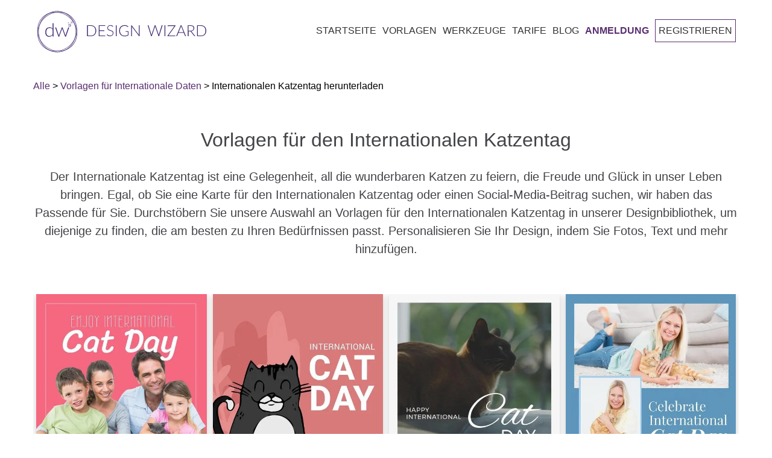

--- FILE ---
content_type: text/html; charset=utf-8
request_url: https://designwizard.com/de/vorlagen/internationale-daten/internationaler-katzentag/
body_size: 40449
content:
<!DOCTYPE html><html lang="de"><head><meta charSet="utf-8"/><meta name="viewport" content="width=device-width, initial-scale=1"/><link rel="stylesheet" href="/_next/static/css/56e9770b2b6a3c3d.css" nonce="23df5906-3dcd-4e6c-bab4-b72f2c0ae598" data-precedence="next"/><link rel="stylesheet" href="/_next/static/css/c9e3531d6ad6d643.css" nonce="23df5906-3dcd-4e6c-bab4-b72f2c0ae598" data-precedence="next"/><link rel="stylesheet" href="/_next/static/css/bcb22f78a8f6af12.css" nonce="23df5906-3dcd-4e6c-bab4-b72f2c0ae598" data-precedence="next"/><link rel="preload" as="script" fetchPriority="low" nonce="23df5906-3dcd-4e6c-bab4-b72f2c0ae598" href="/_next/static/chunks/webpack-2006d7976ea87b13.js"/><script src="/_next/static/chunks/4bd1b696-f785427dddbba9fb.js" async="" nonce="23df5906-3dcd-4e6c-bab4-b72f2c0ae598"></script><script src="/_next/static/chunks/1255-f6ae109f82fb4bb6.js" async="" nonce="23df5906-3dcd-4e6c-bab4-b72f2c0ae598"></script><script src="/_next/static/chunks/main-app-bd8825e7c934d64b.js" async="" nonce="23df5906-3dcd-4e6c-bab4-b72f2c0ae598"></script><script src="/_next/static/chunks/app/global-error-6d3308433e0573d5.js" async="" nonce="23df5906-3dcd-4e6c-bab4-b72f2c0ae598"></script><script src="/_next/static/chunks/2619-3c9e02e22d10480a.js" async="" nonce="23df5906-3dcd-4e6c-bab4-b72f2c0ae598"></script><script src="/_next/static/chunks/7733-dabcf69dd06add2b.js" async="" nonce="23df5906-3dcd-4e6c-bab4-b72f2c0ae598"></script><script src="/_next/static/chunks/app/%5Blocale%5D/layout-c4d73a9009be5da9.js" async="" nonce="23df5906-3dcd-4e6c-bab4-b72f2c0ae598"></script><script src="/_next/static/chunks/app/%5Blocale%5D/error-447501a2b0d2b0b8.js" async="" nonce="23df5906-3dcd-4e6c-bab4-b72f2c0ae598"></script><script src="/_next/static/chunks/app/%5Blocale%5D/not-found-a1ea73182f39554d.js" async="" nonce="23df5906-3dcd-4e6c-bab4-b72f2c0ae598"></script><script async="" nonce="23df5906-3dcd-4e6c-bab4-b72f2c0ae598" src="https://pagead2.googlesyndication.com/pagead/js/adsbygoogle.js?client=ca-pub-1027376320273566" crossorigin="anonymous"></script><script nonce="23df5906-3dcd-4e6c-bab4-b72f2c0ae598" src="https://cdn.jsdelivr.net/npm/animejs@3.0.1/lib/anime.min.js" async=""></script><script src="/_next/static/chunks/app/not-found-aad9aa6960390a97.js" async="" nonce="23df5906-3dcd-4e6c-bab4-b72f2c0ae598"></script><script src="/_next/static/chunks/19aa16d0-3f150c1b27ae6b38.js" async="" nonce="23df5906-3dcd-4e6c-bab4-b72f2c0ae598"></script><script src="/_next/static/chunks/6875-be2a4f2fc5ae3157.js" async="" nonce="23df5906-3dcd-4e6c-bab4-b72f2c0ae598"></script><script src="/_next/static/chunks/5037-a71f32c86ea6f9b2.js" async="" nonce="23df5906-3dcd-4e6c-bab4-b72f2c0ae598"></script><script src="/_next/static/chunks/3353-11e8c718ccb24afb.js" async="" nonce="23df5906-3dcd-4e6c-bab4-b72f2c0ae598"></script><script src="/_next/static/chunks/app/%5Blocale%5D/templates/%5Bcategory%5D/%5Bsubcategory%5D/page-aa535af149655b7a.js" async="" nonce="23df5906-3dcd-4e6c-bab4-b72f2c0ae598"></script><link rel="preconnect" href="https://fonts.googleapis.com" crossorigin="anonymous"/><link rel="DNS-prefetch" href="//fonts.googleapis.com"/><title>Internationaler Katzentag Vorlagen | Kostenloser Download – DesignWizard</title><meta name="description" content="Design Wizard hat kostenlose Vorlagen für den Internationalen Katzentag erstellt, die Sie herunterladen können. Holen Sie sich Vorlagen für den Internationalen Katzentag, um sie in Ihren Social-Media-Beiträgen zu verwenden."/><meta name="robots" content="index, follow, max-image-preview:large, max-snippet:-1"/><link rel="canonical" href="https://designwizard.com/de/vorlagen/internationale-daten/internationaler-katzentag/"/><link rel="alternate" hrefLang="en" href="https://designwizard.com/templates/international-dates/international-cat-day/"/><link rel="alternate" hrefLang="es" href="https://designwizard.com/es/plantillas/fechas-internacionales/dia-internacional-del-gato/"/><link rel="alternate" hrefLang="fr" href="https://designwizard.com/fr/modeles/dates-internationales/journee-internationale-du-chat/"/><link rel="alternate" hrefLang="pt" href="https://designwizard.com/pt/modelos/datas-internacionais/dia-internacional-do-gato/"/><link rel="alternate" hrefLang="de" href="https://designwizard.com/de/vorlagen/internationale-daten/internationaler-katzentag/"/><link rel="alternate" hrefLang="x-default" href="https://designwizard.com/templates/international-dates/international-cat-day/"/><meta property="og:title" content="Internationaler Katzentag Vorlagen | Kostenloser Download – DesignWizard"/><meta property="og:description" content="Design Wizard hat kostenlose Vorlagen für den Internationalen Katzentag erstellt, die Sie herunterladen können. Holen Sie sich Vorlagen für den Internationalen Katzentag, um sie in Ihren Social-Media-Beiträgen zu verwenden."/><meta property="og:url" content="https://designwizard.com/de/vorlagen/internationale-daten/internationaler-katzentag/"/><meta property="og:site_name" content="DesignWizard"/><meta property="og:locale" content="de"/><meta property="og:image" content="http://localhost:3040/placeholder1.jpg"/><meta property="og:image:width" content="1200"/><meta property="og:image:height" content="630"/><meta property="og:image:alt" content="Internationalen Katzentag herunterladen"/><meta property="og:type" content="website"/><meta name="twitter:card" content="summary_large_image"/><meta name="twitter:title" content="Internationaler Katzentag Vorlagen | Kostenloser Download – DesignWizard"/><meta name="twitter:description" content="Design Wizard hat kostenlose Vorlagen für den Internationalen Katzentag erstellt, die Sie herunterladen können. Holen Sie sich Vorlagen für den Internationalen Katzentag, um sie in Ihren Social-Media-Beiträgen zu verwenden."/><meta name="twitter:image" content="http://localhost:3040/placeholder1.jpg"/><link rel="shortcut icon" href="/dw-mini-logo.png"/><link rel="icon" href="/dw-mini-logo.png" sizes="16x16" type="image/png"/><link rel="icon" href="/dw-mini-logo.png" sizes="32x32" type="image/png"/><link rel="icon" href="/dw-mini-logo.png" sizes="192x192" type="image/png"/><link rel="apple-touch-icon" href="/dw-mini-logo.png" sizes="72x72" type="image/png"/><link rel="apple-touch-icon" href="/dw-mini-logo.png" sizes="114x114" type="image/png"/><script nonce="23df5906-3dcd-4e6c-bab4-b72f2c0ae598">(function(w,d,s,l,i){w[l]=w[l]||[];w[l].push({'gtm.start':
            new Date().getTime(),event:'gtm.js'});var f=d.getElementsByTagName(s)[0],
            j=d.createElement(s),dl=l!='dataLayer'?'&l='+l:'';j.async=true;j.src=
            'https://www.googletagmanager.com/gtm.js?id='+i+dl;f.parentNode.insertBefore(j,f);
            })(window,document,'script','dataLayer','GTM-TT8ZHS');</script><script type="application/ld+json">{"@context":"https://schema.org","@type":"WebSite","@id":"#website","url":"https://designwizard.com/","name":"Design Wizard","potentialAction":{"@type":"SearchAction","target":"https://designwizard.com/?s={search_term_string}","query-input":"required name=search_term_string"}}</script><script type="application/ld+json">{"@context":"https://schema.org","@type":"Organization","url":"https://designwizard.com/","sameAs":["https://www.facebook.com/getdesignwizard/","https://www.instagram.com/the_design_wizard/?hl=en","https://www.linkedin.com/company-beta/10963210/","https://www.pinterest.ie/designwizar5948/","https://twitter.com/getdesignwizard"],"@id":"https://designwizard.com/#organization","name":"Design Wizard","logo":"https://designwizard.com/DW_Logo.png"}</script><script src="/_next/static/chunks/polyfills-42372ed130431b0a.js" noModule="" nonce="23df5906-3dcd-4e6c-bab4-b72f2c0ae598"></script></head><body><div hidden=""><!--$--><!--/$--></div><noscript><iframe title="" src="https://www.googletagmanager.com/ns.html?id=GTM-TT8ZHS" height="0" width="0" style="display:none;visibility:hidden"></iframe></noscript><div class="wrapper"><header class="main-header "><div class="header-wrapper container"><div class="logo-and-menu-container"><div class="logo-column"><a class="header-logo logo-text" aria-label="home page" href="/de/"><div class="icon-dw-logo alt" style="background-image:none"><svg xmlns="http://www.w3.org/2000/svg" version="1.1" id="Layer_1" x="0px" y="0px" viewBox="0 0 439.73062 107.4" xml:space="preserve" width="100%" height="100%"><style type="text/css" id="style3822">.st0 {
                      display: none;
                    }
                    .st1 {
                      display: inline;
                      fill: #ffffffff;
                    }
                    .st2 {
                      fill: #402870;
                    }
                    .st3 {
                      enable-background: new;
                    }</style><g id="Layer_1_1_" class="st0" style="display:none" transform="translate(-28.569374,-16.5)"><rect class="st1" width="500" height="140" id="rect3824" x="0" y="0" style="display:inline"></rect></g><g id="Layer_2_1_" transform="translate(-28.569374,-16.5)"><g id="g3855"><g id="g3847"><g id="g3829"><path class="st2" d="M 80.2,123.9 C 53,123.9 30.9,99.8 30.9,70.2 30.9,40.6 53,16.5 80.2,16.5 c 27.2,0 49.3,24.1 49.3,53.7 0,29.6 -22.1,53.7 -49.3,53.7 z m 0,-106.3 C 53.7,17.6 32,41.2 32,70.2 c 0,29 21.6,52.6 48.2,52.6 26.6,0 48.2,-23.6 48.2,-52.6 0,-29 -21.6,-52.6 -48.2,-52.6 z" id="path3827" style="fill:#402870"></path></g><g id="g3833"><path class="st2" d="M 75.7,121.8 C 62.8,121.8 51,117 42.2,108.2 23,89 24.4,56.3 45.4,35.3 55.5,25.2 68.7,19.2 82.4,18.6 c 13.8,-0.6 26.5,4.2 35.8,13.5 9.3,9.3 14.1,22 13.5,35.8 -0.6,13.7 -6.5,26.9 -16.7,37 -10.2,10.1 -23.3,16.1 -37,16.7 -0.7,0.1 -1.5,0.2 -2.3,0.2 z m 9,-102.1 c -0.7,0 -1.5,0 -2.2,0 C 69,20.4 56.1,26.2 46.1,36.1 25.6,56.6 24.2,88.6 43,107.4 c 9.1,9.1 21.5,13.8 35,13.2 13.5,-0.6 26.4,-6.4 36.3,-16.3 C 124.2,94.4 130.1,81.4 130.6,68 131.2,54.5 126.5,42.1 117.4,33 108.9,24.4 97.3,19.7 84.7,19.7 Z" id="path3831" style="fill:#402870"></path></g><g id="g3837"><path class="st2" d="M 84.7,121.5 C 71.5,121.5 58,116.5 47.1,106.6 25.2,86.6 22.3,54.1 40.6,34 c 18.3,-20.1 51,-20.2 72.9,-0.2 10.6,9.7 17.1,22.5 18.4,36.2 1.2,13.7 -3,26.6 -11.8,36.4 -9.4,10.1 -22.2,15.1 -35.4,15.1 z M 75.8,20 c -13,0 -25.5,4.9 -34.5,14.8 -17.9,19.6 -15,51.5 6.4,71.1 21.5,19.6 53.5,19.5 71.4,-0.2 8.7,-9.5 12.8,-22.1 11.6,-35.6 C 129.5,56.7 123.1,44 112.7,34.6 102,24.8 88.7,20 75.8,20 Z" id="path3835" style="fill:#402870"></path></g><g id="g3845"><g id="g3843"><path class="st2" d="m 70.6,48.2 v 35 h -1.3 c -0.4,0 -0.7,-0.2 -0.8,-0.6 l -0.3,-3.8 c -1.1,1.4 -2.4,2.6 -4,3.4 -1.5,0.8 -3.2,1.3 -5.1,1.3 -3.1,0 -5.6,-1 -7.3,-3.1 -1.7,-2 -2.6,-5.1 -2.6,-9.2 0,-1.7 0.2,-3.4 0.7,-4.9 0.5,-1.5 1.2,-2.8 2.1,-3.9 0.9,-1.1 2.1,-2 3.5,-2.6 1.4,-0.6 3,-1 4.8,-1 1.7,0 3.2,0.3 4.5,0.9 1.3,0.6 2.4,1.5 3.3,2.6 V 48.2 Z m -2.5,16.1 c -1,-1.4 -2.1,-2.3 -3.2,-2.9 -1.2,-0.6 -2.5,-0.8 -4.1,-0.8 -1.5,0 -2.8,0.3 -4,0.8 -1.1,0.5 -2.1,1.2 -2.8,2.2 -0.8,0.9 -1.3,2.1 -1.7,3.4 -0.4,1.3 -0.6,2.7 -0.6,4.3 0,3.6 0.7,6.2 2.1,7.8 1.4,1.7 3.4,2.5 6,2.5 1.7,0 3.2,-0.4 4.6,-1.2 1.4,-0.8 2.6,-2 3.7,-3.4 z" id="path3839" style="fill:#402870"></path><path class="st2" d="m 111.4,59.2 -8.5,23.9 h -1.8 c -0.3,0 -0.5,-0.2 -0.6,-0.5 l -7,-19.4 C 93.4,63 93.3,62.7 93.3,62.5 93.2,62.3 93.2,62 93.1,61.8 c -0.1,0.5 -0.2,1 -0.4,1.4 l -7.1,19.4 c -0.1,0.3 -0.3,0.5 -0.6,0.5 H 83.3 L 74.8,59.2 h 1.8 c 0.2,0 0.4,0.1 0.6,0.2 0.2,0.1 0.3,0.3 0.3,0.4 l 6.4,18.9 c 0.1,0.4 0.2,0.7 0.3,1.1 0.1,0.3 0.2,0.7 0.2,1 0.1,-0.3 0.2,-0.7 0.3,-1 0.1,-0.3 0.2,-0.7 0.4,-1.1 l 6.8,-19 c 0.1,-0.4 0.4,-0.5 0.7,-0.5 h 1 c 0.4,0 0.6,0.2 0.7,0.5 l 6.8,19 c 0.1,0.4 0.2,0.7 0.3,1.1 0.1,0.3 0.2,0.7 0.3,1 0.1,-0.3 0.1,-0.7 0.2,-1 0.1,-0.3 0.2,-0.7 0.3,-1.1 l 6.5,-18.9 c 0.1,-0.2 0.2,-0.3 0.3,-0.4 0.2,-0.1 0.3,-0.2 0.5,-0.2 0,0 1.9,0 1.9,0 z" id="path3841" style="fill:#402870"></path></g></g></g><path class="st2" d="m 113.3,50.9 0.4,1.8 1.7,0.7 -1.6,0.9 -0.2,1.9 -1.4,-1.2 -1.8,0.4 0.8,-1.7 -1,-1.6 1.8,0.2 1.3,-1.4 m 0.5,-1.8 -1.1,1.3 -0.9,1.1 -1.4,-0.2 -1.6,-0.2 0.9,1.4 0.7,1.2 -0.6,1.3 -0.7,1.5 1.6,-0.4 1.4,-0.3 1.1,1 1.2,1.1 0.1,-1.7 0.1,-1.4 1.2,-0.7 1.4,-0.8 -1.5,-0.6 -1.3,-0.6 -0.3,-1.4 z" id="path3849" style="fill:#402870"></path><path class="st2" d="m 109.7,46.1 0.1,0.7 0.7,0.3 -0.6,0.4 -0.1,0.7 -0.5,-0.5 -0.7,0.2 0.3,-0.6 -0.4,-0.6 0.7,0.1 0.5,-0.7 m 0.1,-0.7 -0.4,0.5 -0.4,0.4 -0.5,-0.1 -0.6,-0.1 0.3,0.5 0.3,0.5 -0.2,0.5 -0.3,0.6 0.6,-0.1 0.5,-0.1 0.4,0.4 0.5,0.4 0.1,-0.6 v -0.5 l 0.5,-0.3 0.6,-0.3 -0.6,-0.2 -0.5,-0.2 -0.1,-0.5 z" id="path3851" style="fill:#402870"></path><path class="st2" d="m 118.3,44.5 0.2,1.2 1.1,0.5 -1,0.6 -0.1,1.2 -0.9,-0.8 -1.2,0.3 0.5,-1.1 -0.6,-1 1.2,0.1 0.8,-1 m 0.3,-1.2 -0.7,0.8 -0.6,0.7 -0.9,-0.1 -1.1,-0.1 0.6,0.9 0.5,0.8 -0.4,0.8 -0.4,1 1,-0.2 0.9,-0.2 0.7,0.6 0.8,0.7 0.1,-1.1 0.1,-0.9 0.8,-0.5 0.9,-0.5 -1,-0.4 -0.8,-0.4 -0.2,-0.9 z" id="path3853" style="fill:#402870"></path></g><g class="st3" id="g3869"><path class="st2" d="m 181.8,67.8 c 0,2.2 -0.3,4.2 -1,5.9 -0.7,1.7 -1.6,3.2 -2.8,4.5 -1.2,1.2 -2.6,2.2 -4.3,2.8 -1.7,0.7 -3.5,1 -5.5,1 H 157.9 V 53.7 h 10.3 c 2,0 3.8,0.3 5.5,1 1.7,0.7 3.1,1.6 4.3,2.8 1.2,1.2 2.1,2.7 2.8,4.5 0.6,1.7 1,3.7 1,5.8 z m -2.2,0 c 0,-2 -0.3,-3.7 -0.8,-5.3 -0.5,-1.5 -1.3,-2.9 -2.3,-3.9 -1,-1.1 -2.2,-1.9 -3.6,-2.4 -1.4,-0.6 -2.9,-0.8 -4.6,-0.8 H 160 v 25 h 8.3 c 1.7,0 3.2,-0.3 4.6,-0.8 1.4,-0.6 2.6,-1.4 3.6,-2.4 1,-1.1 1.8,-2.4 2.3,-3.9 0.6,-1.7 0.8,-3.5 0.8,-5.5 z" id="path3857" style="fill:#402870"></path><path class="st2" d="M 205.3,80.3 V 82 h -17 V 53.7 h 17 v 1.7 h -14.9 v 11.4 h 12.4 v 1.7 h -12.4 v 11.8 z" id="path3859" style="fill:#402870"></path><path class="st2" d="m 225.3,57.1 c -0.1,0.2 -0.3,0.3 -0.5,0.3 -0.2,0 -0.4,-0.1 -0.7,-0.4 -0.3,-0.2 -0.6,-0.5 -1.1,-0.8 -0.5,-0.3 -1.1,-0.6 -1.8,-0.8 -0.7,-0.3 -1.6,-0.4 -2.6,-0.4 -1,0 -1.9,0.1 -2.7,0.4 -0.8,0.3 -1.4,0.7 -2,1.2 -0.5,0.5 -0.9,1.1 -1.2,1.8 -0.3,0.7 -0.4,1.4 -0.4,2.1 0,1 0.2,1.8 0.6,2.4 0.4,0.6 0.9,1.2 1.6,1.6 0.7,0.4 1.4,0.8 2.3,1.1 0.8,0.3 1.7,0.6 2.6,0.9 0.9,0.3 1.8,0.6 2.6,1 0.8,0.4 1.6,0.8 2.3,1.3 0.7,0.5 1.2,1.2 1.6,2 0.4,0.8 0.6,1.8 0.6,2.9 0,1.2 -0.2,2.3 -0.6,3.3 -0.4,1 -1,2 -1.8,2.7 -0.8,0.7 -1.7,1.4 -2.8,1.8 -1.1,0.4 -2.4,0.7 -3.8,0.7 -1.9,0 -3.5,-0.3 -4.8,-1 -1.3,-0.7 -2.5,-1.6 -3.5,-2.7 l 0.6,-0.9 c 0.2,-0.2 0.3,-0.3 0.6,-0.3 0.1,0 0.3,0.1 0.5,0.2 0.2,0.1 0.4,0.4 0.7,0.6 0.3,0.2 0.6,0.5 1,0.8 0.4,0.3 0.8,0.5 1.3,0.8 0.5,0.3 1.1,0.4 1.7,0.6 0.6,0.2 1.4,0.2 2.2,0.2 1.1,0 2.1,-0.2 3,-0.5 0.9,-0.3 1.6,-0.8 2.2,-1.4 0.6,-0.6 1.1,-1.3 1.4,-2.1 0.3,-0.8 0.5,-1.7 0.5,-2.6 0,-1 -0.2,-1.8 -0.6,-2.5 -0.4,-0.7 -0.9,-1.2 -1.6,-1.6 -0.7,-0.4 -1.4,-0.8 -2.3,-1.1 -0.8,-0.3 -1.7,-0.6 -2.6,-0.9 -0.9,-0.3 -1.8,-0.6 -2.6,-0.9 -0.8,-0.3 -1.6,-0.8 -2.3,-1.3 -0.7,-0.5 -1.2,-1.2 -1.6,-2 -0.4,-0.8 -0.6,-1.8 -0.6,-3 0,-0.9 0.2,-1.9 0.5,-2.7 0.4,-0.9 0.9,-1.7 1.6,-2.3 0.7,-0.7 1.5,-1.2 2.6,-1.6 1,-0.4 2.2,-0.6 3.5,-0.6 1.5,0 2.8,0.2 4,0.7 1.2,0.5 2.2,1.2 3.2,2.1 z" id="path3861" style="fill:#402870"></path><path class="st2" d="m 235,82 h -2.1 V 53.7 h 2.1 z" id="path3863" style="fill:#402870"></path><path class="st2" d="m 265.9,69.2 v 10.1 c -1.4,1 -2.9,1.8 -4.5,2.3 -1.6,0.5 -3.4,0.8 -5.4,0.8 -2.2,0 -4.3,-0.3 -6,-1 -1.8,-0.7 -3.3,-1.7 -4.6,-2.9 -1.3,-1.2 -2.2,-2.8 -2.9,-4.6 -0.7,-1.8 -1,-3.8 -1,-6 0,-2.2 0.3,-4.2 1,-6 0.7,-1.8 1.6,-3.3 2.8,-4.6 1.2,-1.3 2.7,-2.2 4.5,-2.9 1.7,-0.7 3.7,-1 5.9,-1 1.1,0 2.1,0.1 3,0.2 0.9,0.1 1.8,0.4 2.5,0.7 0.8,0.3 1.5,0.6 2.2,1.1 0.7,0.4 1.3,0.9 2,1.5 l -0.6,0.9 c -0.2,0.3 -0.5,0.4 -0.8,0.2 -0.2,-0.1 -0.5,-0.3 -0.9,-0.6 -0.4,-0.3 -0.9,-0.6 -1.5,-0.9 -0.6,-0.3 -1.5,-0.6 -2.4,-0.9 -1,-0.3 -2.1,-0.4 -3.5,-0.4 -1.8,0 -3.5,0.3 -5,0.9 -1.5,0.6 -2.8,1.4 -3.8,2.5 -1,1.1 -1.9,2.4 -2.4,4 -0.6,1.6 -0.9,3.3 -0.9,5.3 0,2 0.3,3.8 0.9,5.4 0.6,1.6 1.4,2.9 2.5,4 1.1,1.1 2.4,2 3.9,2.5 1.5,0.6 3.3,0.9 5.2,0.9 0.8,0 1.6,-0.1 2.3,-0.2 0.7,-0.1 1.4,-0.3 2,-0.5 0.6,-0.2 1.3,-0.4 1.9,-0.7 0.6,-0.3 1.2,-0.6 1.8,-1 v -7.6 h -5.4 c -0.1,0 -0.3,0 -0.4,-0.1 -0.1,-0.1 -0.1,-0.2 -0.1,-0.3 v -1.1 z" id="path3865" style="fill:#402870"></path><path class="st2" d="M 294.6,53.7 V 82 h -1 c -0.2,0 -0.3,0 -0.4,-0.1 -0.1,-0.1 -0.2,-0.2 -0.3,-0.3 L 274.5,57 c 0,0.4 0.1,0.8 0.1,1.1 V 82 h -1.8 V 53.7 h 1 c 0.2,0 0.3,0 0.4,0.1 0.1,0 0.2,0.2 0.3,0.3 l 18.3,24.5 c 0,-0.4 -0.1,-0.8 -0.1,-1.1 V 53.7 Z" id="path3867" style="fill:#402870"></path></g><g class="st3" id="g3883"><path class="st2" d="M 354.5,53.7 345.6,82 h -1.8 l -8.4,-24.6 c -0.1,-0.3 -0.2,-0.7 -0.3,-1 -0.1,0.4 -0.2,0.7 -0.3,1 L 326.4,82 h -1.8 l -8.9,-28.3 h 1.7 c 0.4,0 0.6,0.2 0.7,0.5 l 7.1,23.3 c 0.1,0.5 0.3,1.1 0.4,1.8 0.1,-0.3 0.1,-0.7 0.2,-1 0.1,-0.3 0.1,-0.6 0.2,-0.8 l 8,-23.3 c 0.1,-0.1 0.1,-0.3 0.3,-0.4 0.1,-0.1 0.3,-0.2 0.5,-0.2 h 0.6 c 0.2,0 0.3,0 0.5,0.1 0.1,0.1 0.2,0.2 0.3,0.4 l 8,23.3 c 0.1,0.3 0.2,0.5 0.2,0.8 0,0.3 0.1,0.6 0.2,1 0.1,-0.3 0.1,-0.6 0.2,-1 0.1,-0.3 0.1,-0.6 0.2,-0.8 l 7.1,-23.3 c 0,-0.1 0.1,-0.3 0.3,-0.4 0.1,-0.1 0.3,-0.2 0.5,-0.2 h 1.6 z" id="path3871" style="fill:#402870"></path><path class="st2" d="m 361.7,82 h -2.1 V 53.7 h 2.1 z" id="path3873" style="fill:#402870"></path><path class="st2" d="m 388.2,54.4 c 0,0.3 -0.1,0.5 -0.3,0.8 l -18,25.1 H 388 V 82 h -20.8 v -0.7 c 0,-0.1 0,-0.3 0.1,-0.4 0.1,-0.1 0.1,-0.2 0.2,-0.3 l 18,-25.1 h -17.7 v -1.7 h 20.5 v 0.6 z" id="path3875" style="fill:#402870"></path><path class="st2" d="m 415.4,82 h -1.6 c -0.2,0 -0.3,0 -0.5,-0.2 -0.1,-0.1 -0.2,-0.2 -0.3,-0.4 l -3.3,-8.2 h -13.9 l -3.3,8.2 c -0.1,0.1 -0.1,0.3 -0.3,0.4 -0.1,0.1 -0.3,0.2 -0.5,0.2 h -1.6 l 11.6,-28.3 h 2 z m -6.2,-10.3 -5.8,-14.3 c -0.2,-0.5 -0.4,-1 -0.6,-1.7 -0.1,0.3 -0.2,0.6 -0.3,0.9 -0.1,0.3 -0.2,0.5 -0.3,0.8 l -5.8,14.3 z" id="path3877" style="fill:#402870"></path><path class="st2" d="m 439.7,82 h -1.8 c -0.2,0 -0.4,0 -0.6,-0.1 -0.2,-0.1 -0.3,-0.2 -0.4,-0.4 L 427.8,70 c -0.1,-0.1 -0.2,-0.3 -0.3,-0.4 -0.1,-0.1 -0.2,-0.2 -0.4,-0.2 -0.1,-0.1 -0.3,-0.1 -0.5,-0.1 -0.2,0 -0.4,0 -0.7,0 h -3.7 V 82 h -2.1 V 53.7 h 7.2 c 3.3,0 5.7,0.6 7.3,1.9 1.6,1.3 2.4,3.1 2.4,5.5 0,1.1 -0.2,2.1 -0.6,3 -0.4,0.9 -0.9,1.7 -1.6,2.4 -0.7,0.7 -1.5,1.2 -2.5,1.6 -1,0.4 -2.1,0.7 -3.3,0.9 0.3,0.2 0.6,0.5 0.9,0.8 z M 427.1,67.7 c 1.3,0 2.4,-0.1 3.4,-0.4 1,-0.3 1.8,-0.7 2.5,-1.3 0.7,-0.6 1.2,-1.2 1.6,-2 0.4,-0.8 0.5,-1.7 0.5,-2.7 0,-2 -0.7,-3.5 -2,-4.5 -1.3,-1 -3.2,-1.5 -5.8,-1.5 h -5.2 v 12.4 z" id="path3879" style="fill:#402870"></path><path class="st2" d="m 468.3,67.8 c 0,2.2 -0.3,4.2 -1,5.9 -0.7,1.7 -1.6,3.2 -2.8,4.5 -1.2,1.2 -2.6,2.2 -4.3,2.8 -1.7,0.7 -3.5,1 -5.5,1 H 444.4 V 53.7 h 10.3 c 2,0 3.8,0.3 5.5,1 1.7,0.7 3.1,1.6 4.3,2.8 1.2,1.2 2.1,2.7 2.8,4.5 0.6,1.7 1,3.7 1,5.8 z m -2.2,0 c 0,-2 -0.3,-3.7 -0.8,-5.3 -0.5,-1.5 -1.3,-2.9 -2.3,-3.9 -1,-1.1 -2.2,-1.9 -3.6,-2.4 -1.4,-0.6 -2.9,-0.8 -4.6,-0.8 h -8.3 v 25 h 8.3 c 1.7,0 3.2,-0.3 4.6,-0.8 1.4,-0.6 2.6,-1.4 3.6,-2.4 1,-1.1 1.8,-2.4 2.3,-3.9 0.6,-1.7 0.8,-3.5 0.8,-5.5 z" id="path3881" style="fill:#402870"></path></g></g></svg></div><div class="icon-dw-logo-small"><svg version="1.1" id="Layer_1" xmlns="http://www.w3.org/2000/svg" xmlns:xlink="http://www.w3.org/1999/xlink" x="0px" y="0px" viewBox="0 0 140 140" xml:space="preserve"><style type="text/css">.st0 {
                      display: none;
                    }
                    .st1 {
                      display: inline;
                      fill: #592e6f;
                    }
                    .st2 {
                      fill: #592e6f;
                    }
                    .st3 {
                      enable-background: new;
                    }</style><g id="Layer_1_1_" class="st0"><rect class="st1" width="140" height="140"></rect></g><g id="Layer_2_1_"><g><g><g><path class="st2" d="M80.2,123.9c-27.2,0-49.3-24.1-49.3-53.7S53,16.5,80.2,16.5s49.3,24.1,49.3,53.7S107.4,123.9,80.2,123.9z      M80.2,17.6C53.7,17.6,32,41.2,32,70.2s21.6,52.6,48.2,52.6s48.2-23.6,48.2-52.6S106.8,17.6,80.2,17.6z"></path></g><g><path class="st2" d="M75.7,121.8c-12.9,0-24.7-4.8-33.5-13.6C23,89,24.4,56.3,45.4,35.3c10.1-10.1,23.3-16.1,37-16.7      c13.8-0.6,26.5,4.2,35.8,13.5s14.1,22,13.5,35.8c-0.6,13.7-6.5,26.9-16.7,37S91.7,121,78,121.6      C77.3,121.7,76.5,121.8,75.7,121.8z M84.7,19.7c-0.7,0-1.5,0-2.2,0C69,20.4,56.1,26.2,46.1,36.1C25.6,56.6,24.2,88.6,43,107.4      c9.1,9.1,21.5,13.8,35,13.2c13.5-0.6,26.4-6.4,36.3-16.3s15.8-22.9,16.3-36.3c0.6-13.5-4.1-25.9-13.2-35      C108.9,24.4,97.3,19.7,84.7,19.7z"></path></g><g><path class="st2" d="M84.7,121.5c-13.2,0-26.7-5-37.6-14.9c-21.9-20-24.8-52.5-6.5-72.6s51-20.2,72.9-0.2      c10.6,9.7,17.1,22.5,18.4,36.2c1.2,13.7-3,26.6-11.8,36.4C110.7,116.5,97.9,121.5,84.7,121.5z M75.8,20      c-13,0-25.5,4.9-34.5,14.8c-17.9,19.6-15,51.5,6.4,71.1c21.5,19.6,53.5,19.5,71.4-0.2c8.7-9.5,12.8-22.1,11.6-35.6      c-1.2-13.4-7.6-26.1-18-35.5C102,24.8,88.7,20,75.8,20z"></path></g><g><g><path class="st2" d="M70.6,48.2v35h-1.3c-0.4,0-0.7-0.2-0.8-0.6l-0.3-3.8c-1.1,1.4-2.4,2.6-4,3.4c-1.5,0.8-3.2,1.3-5.1,1.3       c-3.1,0-5.6-1-7.3-3.1c-1.7-2-2.6-5.1-2.6-9.2c0-1.7,0.2-3.4,0.7-4.9s1.2-2.8,2.1-3.9c0.9-1.1,2.1-2,3.5-2.6s3-1,4.8-1       c1.7,0,3.2,0.3,4.5,0.9c1.3,0.6,2.4,1.5,3.3,2.6V48.2H70.6z M68.1,64.3c-1-1.4-2.1-2.3-3.2-2.9c-1.2-0.6-2.5-0.8-4.1-0.8       c-1.5,0-2.8,0.3-4,0.8c-1.1,0.5-2.1,1.2-2.8,2.2c-0.8,0.9-1.3,2.1-1.7,3.4c-0.4,1.3-0.6,2.7-0.6,4.3c0,3.6,0.7,6.2,2.1,7.8       c1.4,1.7,3.4,2.5,6,2.5c1.7,0,3.2-0.4,4.6-1.2c1.4-0.8,2.6-2,3.7-3.4V64.3z"></path><path class="st2" d="M111.4,59.2l-8.5,23.9h-1.8c-0.3,0-0.5-0.2-0.6-0.5l-7-19.4c-0.1-0.2-0.2-0.5-0.2-0.7       c-0.1-0.2-0.1-0.5-0.2-0.7c-0.1,0.5-0.2,1-0.4,1.4l-7.1,19.4c-0.1,0.3-0.3,0.5-0.6,0.5h-1.7l-8.5-23.9h1.8       c0.2,0,0.4,0.1,0.6,0.2c0.2,0.1,0.3,0.3,0.3,0.4l6.4,18.9c0.1,0.4,0.2,0.7,0.3,1.1c0.1,0.3,0.2,0.7,0.2,1       c0.1-0.3,0.2-0.7,0.3-1c0.1-0.3,0.2-0.7,0.4-1.1l6.8-19c0.1-0.4,0.4-0.5,0.7-0.5h1c0.4,0,0.6,0.2,0.7,0.5l6.8,19       c0.1,0.4,0.2,0.7,0.3,1.1c0.1,0.3,0.2,0.7,0.3,1c0.1-0.3,0.1-0.7,0.2-1s0.2-0.7,0.3-1.1l6.5-18.9c0.1-0.2,0.2-0.3,0.3-0.4       c0.2-0.1,0.3-0.2,0.5-0.2C109.5,59.2,111.4,59.2,111.4,59.2z"></path></g></g><g><path class="st2" d="M50.3,89.9c0.3-0.1,0.8-0.1,1.2-0.1c0.8,0,1.4,0.2,1.8,0.5c0.4,0.4,0.6,0.9,0.6,1.6s-0.2,1.3-0.6,1.7      c-0.4,0.4-1.1,0.6-1.9,0.6c-0.4,0-0.7,0-1-0.1L50.3,89.9L50.3,89.9z M50.9,93.8c0.1,0,0.4,0,0.6,0c1.2,0,1.9-0.7,1.9-1.9      c0-1-0.6-1.7-1.8-1.7c-0.3,0-0.5,0-0.7,0.1V93.8z"></path><path class="st2" d="M58.2,92.2h-1.7v1.6h1.9v0.5h-2.5v-4.4h2.4v0.5h-1.8v1.4h1.7C58.2,91.8,58.2,92.2,58.2,92.2z"></path><path class="st2" d="M60.4,93.6c0.3,0.2,0.6,0.3,1,0.3c0.6,0,0.9-0.3,0.9-0.7c0-0.4-0.2-0.6-0.8-0.9c-0.7-0.3-1.2-0.6-1.2-1.2      c0-0.7,0.6-1.2,1.4-1.2c0.4,0,0.8,0.1,1,0.2l-0.2,0.5c-0.1-0.1-0.4-0.2-0.8-0.2c-0.6,0-0.8,0.4-0.8,0.7c0,0.4,0.3,0.6,0.9,0.8      c0.7,0.3,1.1,0.6,1.1,1.3c0,0.7-0.5,1.3-1.5,1.3c-0.4,0-0.9-0.1-1.1-0.3L60.4,93.6z"></path><path class="st2" d="M65.5,89.9v4.4h-0.6v-4.4H65.5z"></path><path class="st2" d="M71.1,94.1c-0.3,0.1-0.8,0.2-1.3,0.2c-0.7,0-1.2-0.2-1.6-0.6s-0.6-1-0.6-1.6c0-1.3,0.9-2.3,2.4-2.3      c0.5,0,0.9,0.1,1.1,0.2L71,90.5c-0.2-0.1-0.5-0.2-1-0.2c-1.1,0-1.8,0.7-1.8,1.8c0,1.1,0.7,1.8,1.7,1.8c0.4,0,0.6-0.1,0.8-0.1      v-1.3h-0.9V92h1.4L71.1,94.1L71.1,94.1z"></path><path class="st2" d="M73.3,94.3v-4.4h0.6l1.4,2.2c0.3,0.5,0.6,1,0.8,1.4l0,0C76,92.9,76,92.4,76,91.7v-1.8h0.5v4.4H76L74.6,92      c-0.3-0.5-0.6-1-0.8-1.5l0,0c0,0.6,0,1.1,0,1.8v1.9L73.3,94.3L73.3,94.3z"></path><path class="st2" d="M82,94.3l-1.1-4.4h0.6l0.5,2.2c0.1,0.5,0.2,1.1,0.3,1.5l0,0c0.1-0.4,0.2-1,0.4-1.5l0.6-2.2h0.6l0.5,2.2      c0.1,0.5,0.2,1,0.3,1.5l0,0c0.1-0.5,0.2-1,0.4-1.5l0.6-2.2h0.6L85,94.3h-0.6L83.9,92c-0.1-0.6-0.2-1-0.3-1.4l0,0      c-0.1,0.4-0.2,0.9-0.3,1.4l-0.6,2.3H82z"></path><path class="st2" d="M88.7,89.9v4.4h-0.6v-4.4H88.7z"></path><path class="st2" d="M90.7,93.9l2.4-3.6l0,0h-2.2v-0.5h3v0.3l-2.4,3.5l0,0H94v0.5h-3.2v-0.2H90.7z"></path><path class="st2" d="M96.6,92.9l-0.5,1.4h-0.6l1.5-4.4h0.7l1.5,4.4h-0.6l-0.5-1.4H96.6z M98,92.4l-0.4-1.3      c-0.1-0.3-0.2-0.5-0.2-0.8l0,0c-0.1,0.3-0.1,0.5-0.2,0.8l-0.4,1.3H98z"></path><path class="st2" d="M101.1,89.9c0.3-0.1,0.7-0.1,1.1-0.1c0.6,0,1,0.1,1.3,0.4c0.2,0.2,0.3,0.5,0.3,0.8c0,0.6-0.4,1-0.8,1.1l0,0      c0.3,0.1,0.5,0.4,0.6,0.9c0.1,0.6,0.2,1,0.3,1.2h-0.6c-0.1-0.1-0.2-0.5-0.3-1c-0.1-0.6-0.4-0.8-0.9-0.9h-0.5v1.9H101L101.1,89.9      L101.1,89.9z M101.7,91.9h0.6c0.6,0,1-0.3,1-0.8c0-0.6-0.4-0.8-1-0.8c-0.3,0-0.5,0-0.6,0.1V91.9z"></path><path class="st2" d="M105.9,89.9c0.3-0.1,0.8-0.1,1.2-0.1c0.8,0,1.4,0.2,1.8,0.5c0.4,0.4,0.6,0.9,0.6,1.6s-0.2,1.3-0.6,1.7      c-0.4,0.4-1.1,0.6-1.9,0.6c-0.4,0-0.7,0-1-0.1L105.9,89.9L105.9,89.9z M106.5,93.8c0.1,0,0.4,0,0.6,0c1.2,0,1.9-0.7,1.9-1.9      c0-1-0.6-1.7-1.8-1.7c-0.3,0-0.5,0-0.7,0.1V93.8z"></path></g></g><path class="st2" d="M113.3,50.9l0.4,1.8l1.7,0.7l-1.6,0.9l-0.2,1.9l-1.4-1.2l-1.8,0.4l0.8-1.7l-1-1.6l1.8,0.2L113.3,50.9    M113.8,49.1l-1.1,1.3l-0.9,1.1l-1.4-0.2l-1.6-0.2l0.9,1.4l0.7,1.2l-0.6,1.3l-0.7,1.5l1.6-0.4l1.4-0.3l1.1,1l1.2,1.1l0.1-1.7    l0.1-1.4l1.2-0.7l1.4-0.8l-1.5-0.6l-1.3-0.6l-0.3-1.4L113.8,49.1L113.8,49.1z"></path><path class="st2" d="M109.7,46.1l0.1,0.7l0.7,0.3l-0.6,0.4l-0.1,0.7l-0.5-0.5l-0.7,0.2l0.3-0.6l-0.4-0.6l0.7,0.1L109.7,46.1    M109.8,45.4l-0.4,0.5l-0.4,0.4l-0.5-0.1l-0.6-0.1l0.3,0.5l0.3,0.5l-0.2,0.5l-0.3,0.6l0.6-0.1l0.5-0.1l0.4,0.4l0.5,0.4l0.1-0.6    v-0.5l0.5-0.3l0.6-0.3l-0.6-0.2l-0.5-0.2l-0.1-0.5L109.8,45.4L109.8,45.4z"></path><path class="st2" d="M118.3,44.5l0.2,1.2l1.1,0.5l-1,0.6l-0.1,1.2l-0.9-0.8l-1.2,0.3l0.5-1.1l-0.6-1l1.2,0.1L118.3,44.5    M118.6,43.3l-0.7,0.8l-0.6,0.7l-0.9-0.1l-1.1-0.1l0.6,0.9l0.5,0.8l-0.4,0.8l-0.4,1l1-0.2l0.9-0.2l0.7,0.6L119,49l0.1-1.1l0.1-0.9    l0.8-0.5l0.9-0.5l-1-0.4l-0.8-0.4l-0.2-0.9L118.6,43.3L118.6,43.3z"></path></g><g class="st3"><path class="st2" d="M181.8,67.8c0,2.2-0.3,4.2-1,5.9s-1.6,3.2-2.8,4.5c-1.2,1.2-2.6,2.2-4.3,2.8c-1.7,0.7-3.5,1-5.5,1h-10.3V53.7    h10.3c2,0,3.8,0.3,5.5,1c1.7,0.7,3.1,1.6,4.3,2.8c1.2,1.2,2.1,2.7,2.8,4.5C181.4,63.7,181.8,65.7,181.8,67.8z M179.6,67.8    c0-2-0.3-3.7-0.8-5.3c-0.5-1.5-1.3-2.9-2.3-3.9c-1-1.1-2.2-1.9-3.6-2.4c-1.4-0.6-2.9-0.8-4.6-0.8H160v25h8.3    c1.7,0,3.2-0.3,4.6-0.8c1.4-0.6,2.6-1.4,3.6-2.4c1-1.1,1.8-2.4,2.3-3.9C179.4,71.6,179.6,69.8,179.6,67.8z"></path><path class="st2" d="M205.3,80.3l0,1.7h-17V53.7h17v1.7h-14.9v11.4h12.4v1.7h-12.4v11.8H205.3z"></path><path class="st2" d="M225.3,57.1c-0.1,0.2-0.3,0.3-0.5,0.3c-0.2,0-0.4-0.1-0.7-0.4c-0.3-0.2-0.6-0.5-1.1-0.8    c-0.5-0.3-1.1-0.6-1.8-0.8c-0.7-0.3-1.6-0.4-2.6-0.4s-1.9,0.1-2.7,0.4c-0.8,0.3-1.4,0.7-2,1.2c-0.5,0.5-0.9,1.1-1.2,1.8    c-0.3,0.7-0.4,1.4-0.4,2.1c0,1,0.2,1.8,0.6,2.4s0.9,1.2,1.6,1.6c0.7,0.4,1.4,0.8,2.3,1.1c0.8,0.3,1.7,0.6,2.6,0.9    c0.9,0.3,1.8,0.6,2.6,1s1.6,0.8,2.3,1.3c0.7,0.5,1.2,1.2,1.6,2s0.6,1.8,0.6,2.9c0,1.2-0.2,2.3-0.6,3.3s-1,2-1.8,2.7    s-1.7,1.4-2.8,1.8c-1.1,0.4-2.4,0.7-3.8,0.7c-1.9,0-3.5-0.3-4.8-1s-2.5-1.6-3.5-2.7l0.6-0.9c0.2-0.2,0.3-0.3,0.6-0.3    c0.1,0,0.3,0.1,0.5,0.2s0.4,0.4,0.7,0.6c0.3,0.2,0.6,0.5,1,0.8c0.4,0.3,0.8,0.5,1.3,0.8s1.1,0.4,1.7,0.6s1.4,0.2,2.2,0.2    c1.1,0,2.1-0.2,3-0.5c0.9-0.3,1.6-0.8,2.2-1.4c0.6-0.6,1.1-1.3,1.4-2.1c0.3-0.8,0.5-1.7,0.5-2.6c0-1-0.2-1.8-0.6-2.5    s-0.9-1.2-1.6-1.6c-0.7-0.4-1.4-0.8-2.3-1.1c-0.8-0.3-1.7-0.6-2.6-0.9c-0.9-0.3-1.8-0.6-2.6-0.9c-0.8-0.3-1.6-0.8-2.3-1.3    c-0.7-0.5-1.2-1.2-1.6-2s-0.6-1.8-0.6-3c0-0.9,0.2-1.9,0.5-2.7c0.4-0.9,0.9-1.7,1.6-2.3c0.7-0.7,1.5-1.2,2.6-1.6    c1-0.4,2.2-0.6,3.5-0.6c1.5,0,2.8,0.2,4,0.7c1.2,0.5,2.2,1.2,3.2,2.1L225.3,57.1z"></path><path class="st2" d="M235,82h-2.1V53.7h2.1V82z"></path><path class="st2" d="M265.9,69.2v10.1c-1.4,1-2.9,1.8-4.5,2.3c-1.6,0.5-3.4,0.8-5.4,0.8c-2.2,0-4.3-0.3-6-1    c-1.8-0.7-3.3-1.7-4.6-2.9s-2.2-2.8-2.9-4.6c-0.7-1.8-1-3.8-1-6c0-2.2,0.3-4.2,1-6c0.7-1.8,1.6-3.3,2.8-4.6s2.7-2.2,4.5-2.9    c1.7-0.7,3.7-1,5.9-1c1.1,0,2.1,0.1,3,0.2c0.9,0.1,1.8,0.4,2.5,0.7c0.8,0.3,1.5,0.6,2.2,1.1c0.7,0.4,1.3,0.9,2,1.5l-0.6,0.9    c-0.2,0.3-0.5,0.4-0.8,0.2c-0.2-0.1-0.5-0.3-0.9-0.6c-0.4-0.3-0.9-0.6-1.5-0.9s-1.5-0.6-2.4-0.9c-1-0.3-2.1-0.4-3.5-0.4    c-1.8,0-3.5,0.3-5,0.9c-1.5,0.6-2.8,1.4-3.8,2.5c-1,1.1-1.9,2.4-2.4,4c-0.6,1.6-0.9,3.3-0.9,5.3c0,2,0.3,3.8,0.9,5.4    c0.6,1.6,1.4,2.9,2.5,4s2.4,2,3.9,2.5c1.5,0.6,3.3,0.9,5.2,0.9c0.8,0,1.6-0.1,2.3-0.2c0.7-0.1,1.4-0.3,2-0.5    c0.6-0.2,1.3-0.4,1.9-0.7c0.6-0.3,1.2-0.6,1.8-1v-7.6h-5.4c-0.1,0-0.3,0-0.4-0.1c-0.1-0.1-0.1-0.2-0.1-0.3v-1.1H265.9z"></path><path class="st2" d="M294.6,53.7V82h-1c-0.2,0-0.3,0-0.4-0.1c-0.1-0.1-0.2-0.2-0.3-0.3L274.5,57c0,0.4,0.1,0.8,0.1,1.1V82h-1.8    V53.7h1c0.2,0,0.3,0,0.4,0.1c0.1,0,0.2,0.2,0.3,0.3l18.3,24.5c0-0.4-0.1-0.8-0.1-1.1V53.7H294.6z"></path></g><g class="st3"><path class="st2" d="M354.5,53.7L345.6,82h-1.8l-8.4-24.6c-0.1-0.3-0.2-0.7-0.3-1c-0.1,0.4-0.2,0.7-0.3,1L326.4,82h-1.8l-8.9-28.3    h1.7c0.4,0,0.6,0.2,0.7,0.5l7.1,23.3c0.1,0.5,0.3,1.1,0.4,1.8c0.1-0.3,0.1-0.7,0.2-1c0.1-0.3,0.1-0.6,0.2-0.8l8-23.3    c0.1-0.1,0.1-0.3,0.3-0.4c0.1-0.1,0.3-0.2,0.5-0.2h0.6c0.2,0,0.3,0,0.5,0.1c0.1,0.1,0.2,0.2,0.3,0.4l8,23.3    c0.1,0.3,0.2,0.5,0.2,0.8s0.1,0.6,0.2,1c0.1-0.3,0.1-0.6,0.2-1c0.1-0.3,0.1-0.6,0.2-0.8l7.1-23.3c0-0.1,0.1-0.3,0.3-0.4    c0.1-0.1,0.3-0.2,0.5-0.2H354.5z"></path><path class="st2" d="M361.7,82h-2.1V53.7h2.1V82z"></path><path class="st2" d="M388.2,54.4c0,0.3-0.1,0.5-0.3,0.8l-18,25.1h18.1V82h-20.8v-0.7c0-0.1,0-0.3,0.1-0.4s0.1-0.2,0.2-0.3l18-25.1    h-17.7v-1.7h20.5V54.4z"></path><path class="st2" d="M415.4,82h-1.6c-0.2,0-0.3,0-0.5-0.2c-0.1-0.1-0.2-0.2-0.3-0.4l-3.3-8.2h-13.9l-3.3,8.2    c-0.1,0.1-0.1,0.3-0.3,0.4c-0.1,0.1-0.3,0.2-0.5,0.2h-1.6l11.6-28.3h2L415.4,82z M409.2,71.7l-5.8-14.3c-0.2-0.5-0.4-1-0.6-1.7    c-0.1,0.3-0.2,0.6-0.3,0.9c-0.1,0.3-0.2,0.5-0.3,0.8l-5.8,14.3H409.2z"></path><path class="st2" d="M439.7,82h-1.8c-0.2,0-0.4,0-0.6-0.1c-0.2-0.1-0.3-0.2-0.4-0.4L427.8,70c-0.1-0.1-0.2-0.3-0.3-0.4    s-0.2-0.2-0.4-0.2c-0.1-0.1-0.3-0.1-0.5-0.1s-0.4,0-0.7,0h-3.7V82h-2.1V53.7h7.2c3.3,0,5.7,0.6,7.3,1.9s2.4,3.1,2.4,5.5    c0,1.1-0.2,2.1-0.6,3c-0.4,0.9-0.9,1.7-1.6,2.4s-1.5,1.2-2.5,1.6c-1,0.4-2.1,0.7-3.3,0.9c0.3,0.2,0.6,0.5,0.9,0.8L439.7,82z    M427.1,67.7c1.3,0,2.4-0.1,3.4-0.4c1-0.3,1.8-0.7,2.5-1.3c0.7-0.6,1.2-1.2,1.6-2c0.4-0.8,0.5-1.7,0.5-2.7c0-2-0.7-3.5-2-4.5    s-3.2-1.5-5.8-1.5h-5.2v12.4H427.1z"></path><path class="st2" d="M468.3,67.8c0,2.2-0.3,4.2-1,5.9s-1.6,3.2-2.8,4.5c-1.2,1.2-2.6,2.2-4.3,2.8c-1.7,0.7-3.5,1-5.5,1h-10.3V53.7    h10.3c2,0,3.8,0.3,5.5,1c1.7,0.7,3.1,1.6,4.3,2.8c1.2,1.2,2.1,2.7,2.8,4.5C467.9,63.7,468.3,65.7,468.3,67.8z M466.1,67.8    c0-2-0.3-3.7-0.8-5.3c-0.5-1.5-1.3-2.9-2.3-3.9c-1-1.1-2.2-1.9-3.6-2.4c-1.4-0.6-2.9-0.8-4.6-0.8h-8.3v25h8.3    c1.7,0,3.2-0.3,4.6-0.8c1.4-0.6,2.6-1.4,3.6-2.4c1-1.1,1.8-2.4,2.3-3.9C465.9,71.6,466.1,69.8,466.1,67.8z"></path></g></g></svg></div></a><div id="blogIndicator"></div></div><div class="menu-column"><div class="menu-items-blocks"><div class="nav-wrapper "><nav class="" aria-label="Main navigation"><ul class="menu"><li class="menu-item"><a class="menu-item-link" aria-label="home page" href="/de/"><span>STARTSEITE</span></a></li><li class="designs menu-item"><a aria-label="templates page" class="menu-item-link" href="/de/vorlagen/"><span>VORLAGEN</span></a></li><li class="menu-item"><a aria-label="tools page" class="menu-item-link" href="/de/werkzeuge/"><span>WERKZEUGE</span></a></li><li class="menu-item"><a aria-label="pricing page" class="menu-item-link" href="/de/tarife/"><span>TARIFE</span></a></li><li class="menu-item"><a aria-label="blog page" class="menu-item-link" href="/de/blog/"><span>BLOG</span></a></li><li class="menu-item logInCta"><a aria-label="login page" class="menu-item-link" rel="nofollow" href="https://app.designwizard.com"><span>ANMELDUNG</span></a></li><li class="menu-item newsite signUpCta "><a aria-label="signup page" class="menu-item-link newsite" rel="nofollow" href="https://app.designwizard.com/signup"><span>REGISTRIEREN</span></a></li></ul></nav></div><button type="button" aria-label="mobile dropdown menu" aria-expanded="false" class="menu-bar menu-skin-dark menu-bar-hidden-desktop "><span class="ham"></span></button></div></div></div></div></header><main id="main-content" class="main-wrapper"><div class="content-wrapper container" style="padding-top:30px;display:block"><nav class="content-navigation" aria-label="Breadcrumb"><ol><li><a href="https://designwizard.com/de/vorlagen/">Alle</a><span aria-hidden="true"> &gt; </span></li><li><a href="https://designwizard.com/de/vorlagen/internationale-termine/">Vorlagen für Internationale Daten</a><span aria-hidden="true"> &gt; </span></li><li><span aria-current="page">Internationalen Katzentag herunterladen</span></li></ol></nav><div aria-labelledby="page-title"><section class="intro"><h1 id="page-title">Vorlagen für den Internationalen Katzentag</h1><div><p>Der Internationale Katzentag ist eine Gelegenheit, all die wunderbaren Katzen zu feiern, die Freude und Glück in unser Leben bringen. Egal, ob Sie eine Karte für den Internationalen Katzentag oder einen Social-Media-Beitrag suchen, wir haben das Passende für Sie. Durchstöbern Sie unsere Auswahl an Vorlagen für den Internationalen Katzentag in unserer Designbibliothek, um diejenige zu finden, die am besten zu Ihren Bedürfnissen passt. Personalisieren Sie Ihr Design, indem Sie Fotos, Text und mehr hinzufügen.</p></div></section><div role="region" aria-label="Vorlagengalerie"><div aria-live="polite" aria-atomic="true" class="sr-only">0 templates loaded</div><div class="landing-templates"><div class="bricks-wrapper"><h2 class="" style="color:rgb(166, 166, 166)">Loading Templates ... </h2></div></div></div><section aria-labelledby="subcategories-carousel-heading" class="carousel-section subcategories-carousel"><div class="ejs-wrapper" aria-roledescription="carousel"><h2 class="slider-heading" style="color:rgb(67, 68, 72)">Andere Vorlagen für Internationale Daten</h2><div class="ejs-content disable-start   "><button class="left" type="button" tabindex="0" aria-label="Previous items" disabled=""><svg viewBox="0 0 24 24"><path class="st-1" d="M15.41 16.59L10.83 12l4.58-4.59L14 6l-6 6 6 6 1.41-1.41z"></path><path fill="none" d="M0 0h24v24H0V0z"></path></svg></button><div id="subcategories-carousel" class="flicking-viewport horizontal" role="region" aria-label="Category carousel"><div class="flicking-viewport"><div class="flicking-camera"><div class="flicking-panel" style="display:flex;margin:10px;padding:0;justify-content:center"><a href="/de/vorlagen/internationale-daten/anosmie-bewusstseinstag/"><p>Tag des Anosmie-Bewusstseins </p></a></div><div class="flicking-panel" style="display:flex;margin:10px;padding:0;justify-content:center"><a href="/de/vorlagen/internationale-daten/gehirn-tumor-bewusstseins-monat/"><p>Vorlagen für den Monat des Bewusstseins für Hirntumoren</p></a></div><div class="flicking-panel" style="display:flex;margin:10px;padding:0;justify-content:center"><a href="/de/vorlagen/internationale-daten/british-pie-woche/"><p>Britische Pie Woche Vorlagen</p></a></div><div class="flicking-panel" style="display:flex;margin:10px;padding:0;justify-content:center"><a href="/de/vorlagen/internationale-daten/pflegetag/"><p>Vorlagen für den Pflegetag</p></a></div><div class="flicking-panel" style="display:flex;margin:10px;padding:0;justify-content:center"><a href="/de/vorlagen/internationale-daten/tag-der-kaseliebhaber/"><p>Tag des Käseliebhabers</p></a></div><div class="flicking-panel" style="display:flex;margin:10px;padding:0;justify-content:center"><a href="/de/vorlagen/internationale-daten/tiefer-venen-thrombose-aufklarungsmonat/"><p>Vorlagen für den Monat des Bewusstseins für tiefe Venenthrombosen</p></a></div><div class="flicking-panel" style="display:flex;margin:10px;padding:0;justify-content:center"><a href="/de/vorlagen/internationale-daten/entwicklungsbehinderungsbewusstseinsmonat/"><p>Vorlagen für den Monat des Bewusstseins für Entwicklungsstörungen</p></a></div><div class="flicking-panel" style="display:flex;margin:10px;padding:0;justify-content:center"><a href="/de/vorlagen/internationale-daten/mitarbeiter-wertschatzungstag/"><p>Mitarbeiter Wertschätzungstag Vorlagen</p></a></div><div class="flicking-panel" style="display:flex;margin:10px;padding:0;justify-content:center"><a href="/de/vorlagen/internationale-daten/endometriose-awareness-monat/"><p>Endometriose Bewusstseinsmonat Vorlagen</p></a></div><div class="flicking-panel" style="display:flex;margin:10px;padding:0;justify-content:center"><a href="/de/vorlagen/internationale-daten/estland-unabhangigkeitstag/"><p>Estlands Unabhängigkeitstag Vorlagen</p></a></div></div></div></div><button class="right" type="button" tabindex="0" aria-label="Next items"><svg viewBox="0 0 24 24"><path class="st-1" d="M8.59 16.59L13.17 12 8.59 7.41 10 6l6 6-6 6-1.41-1.41z"></path><path fill="none" d="M0 0h24v24H0V0z"></path></svg></button></div></div></section><section aria-labelledby="categories-carousel-heading" class="carousel-section categories-carousel"><div class="ejs-wrapper" aria-roledescription="carousel"><div class="ejs-content disable-start   "><button class="left" type="button" tabindex="0" aria-label="Previous items" disabled=""><svg viewBox="0 0 24 24"><path class="st-1" d="M15.41 16.59L10.83 12l4.58-4.59L14 6l-6 6 6 6 1.41-1.41z"></path><path fill="none" d="M0 0h24v24H0V0z"></path></svg></button><div id="categories-carousel" class="flicking-viewport horizontal" role="region" aria-label="Category carousel"><div class="flicking-viewport"><div class="flicking-camera"><div class="flicking-panel" style="display:flex;margin:10px;padding:0;justify-content:center"><a href="/de/vorlagen/albumcover/"><p>Albumcover-Vorlagen</p></a></div><div class="flicking-panel" style="display:flex;margin:10px;padding:0;justify-content:center"><a href="/de/vorlagen/ankundigung/"><p>Ankündigungs-Vorlagen</p></a></div><div class="flicking-panel" style="display:flex;margin:10px;padding:0;justify-content:center"><a href="/de/vorlagen/lesezeichen-vorlagen/"><p>Lesezeichen-Vorlagen</p></a></div><div class="flicking-panel" style="display:flex;margin:10px;padding:0;justify-content:center"><a href="/de/vorlagen/bucheinbande/"><p>Buchcover-Vorlagen</p></a></div><div class="flicking-panel" style="display:flex;margin:10px;padding:0;justify-content:center"><a href="/de/vorlagen/broschuren/"><p>Broschüren Vorlagen</p></a></div><div class="flicking-panel" style="display:flex;margin:10px;padding:0;justify-content:center"><a href="/de/vorlagen/visitenkarten/"><p>Visitenkarten Vorlagen</p></a></div><div class="flicking-panel" style="display:flex;margin:10px;padding:0;justify-content:center"><a href="/de/vorlagen/kartenvorlagen/"><p>Karten Vorlagen</p></a></div><div class="flicking-panel" style="display:flex;margin:10px;padding:0;justify-content:center"><a href="/de/vorlagen/zertifikate/"><p>Zertifikate Vorlagen</p></a></div><div class="flicking-panel" style="display:flex;margin:10px;padding:0;justify-content:center"><a href="/de/vorlagen/checklisten/"><p>Checklisten Vorlagen</p></a></div><div class="flicking-panel" style="display:flex;margin:10px;padding:0;justify-content:center"><a href="/de/vorlagen/gutscheine/"><p>Gutschein Vorlagen</p></a></div><div class="flicking-panel" style="display:flex;margin:10px;padding:0;justify-content:center"><a href="/de/vorlagen/desktop-hintergrunde/"><p>Desktop-Hintergrundvorlagen</p></a></div><div class="flicking-panel" style="display:flex;margin:10px;padding:0;justify-content:center"><a href="/de/vorlagen/veranstaltungen/"><p>Event-Vorlagen</p></a></div><div class="flicking-panel" style="display:flex;margin:10px;padding:0;justify-content:center"><a href="/de/vorlagen/facebook-cover/"><p>Facebook Titelbild Vorlagen</p></a></div><div class="flicking-panel" style="display:flex;margin:10px;padding:0;justify-content:center"><a href="/de/vorlagen/facebook-beitrage/"><p>Facebook-Post-Vorlagen</p></a></div><div class="flicking-panel" style="display:flex;margin:10px;padding:0;justify-content:center"><a href="/de/vorlagen/geschenkgutscheine/"><p>Geschenkgutschein Vorlagen</p></a></div><div class="flicking-panel" style="display:flex;margin:10px;padding:0;justify-content:center"><a href="/de/vorlagen/flugblatter/"><p>Flyer Vorlagen</p></a></div><div class="flicking-panel" style="display:flex;margin:10px;padding:0;justify-content:center"><a href="/de/vorlagen/ausweiskarten/"><p>Ausweis Vorlagen</p></a></div><div class="flicking-panel" style="display:flex;margin:10px;padding:0;justify-content:center"><a href="/de/vorlagen/instagram-beitrage/"><p>Instagram-Post-Vorlagen</p></a></div><div class="flicking-panel" style="display:flex;margin:10px;padding:0;justify-content:center"><a href="/de/vorlagen/instagram-geschichten/"><p>Instagram Story Vorlagen</p></a></div><div class="flicking-panel" style="display:flex;margin:10px;padding:0;justify-content:center"><a href="/de/vorlagen/einladungsvorlagen/"><p>Einladungsvorlagen</p></a></div><div class="flicking-panel" style="display:flex;margin:10px;padding:0;justify-content:center"><a href="/de/vorlagen/etiketten/"><p>Etiketten Vorlagen</p></a></div><div class="flicking-panel" style="display:flex;margin:10px;padding:0;justify-content:center"><a href="/de/vorlagen/briefkopf/"><p>Briefkopf Vorlagen</p></a></div><div class="flicking-panel" style="display:flex;margin:10px;padding:0;justify-content:center"><a href="/de/vorlagen/unterrichtsplane/"><p>Stundenplan Vorlagen</p></a></div><div class="flicking-panel" style="display:flex;margin:10px;padding:0;justify-content:center"><a href="/de/vorlagen/linkedin/"><p>LinkedIn Vorlagen</p></a></div><div class="flicking-panel" style="display:flex;margin:10px;padding:0;justify-content:center"><a href="/de/vorlagen/logos/"><p>Logo-Vorlagen</p></a></div><div class="flicking-panel" style="display:flex;margin:10px;padding:0;justify-content:center"><a href="/de/vorlagen/treuekarten/"><p>Treuekarten Vorlagen</p></a></div><div class="flicking-panel" style="display:flex;margin:10px;padding:0;justify-content:center"><a href="/de/vorlagen/zeitschriftencover/"><p>Vorlagen für Magazincover</p></a></div><div class="flicking-panel" style="display:flex;margin:10px;padding:0;justify-content:center"><a href="/de/vorlagen/speisekarten/"><p>Speisekarten</p></a></div><div class="flicking-panel" style="display:flex;margin:10px;padding:0;justify-content:center"><a href="/de/vorlagen/newsletter/"><p>Newsletter-Vorlagen</p></a></div><div class="flicking-panel" style="display:flex;margin:10px;padding:0;justify-content:center"><a href="/de/vorlagen/fotocollagen/"><p>Foto-Collagen-Vorlagen</p></a></div><div class="flicking-panel" style="display:flex;margin:10px;padding:0;justify-content:center"><a href="/de/vorlagen/planer/"><p>Planer Vorlagen</p></a></div><div class="flicking-panel" style="display:flex;margin:10px;padding:0;justify-content:center"><a href="/de/vorlagen/podcast-covers/"><p>Podcast-Cover-Vorlagen</p></a></div><div class="flicking-panel" style="display:flex;margin:10px;padding:0;justify-content:center"><a href="/de/vorlagen/postkarten/"><p>Postkarten-Vorlagen</p></a></div><div class="flicking-panel" style="display:flex;margin:10px;padding:0;justify-content:center"><a href="/de/vorlagen/poster/"><p>Poster</p></a></div><div class="flicking-panel" style="display:flex;margin:10px;padding:0;justify-content:center"><a href="/de/vorlagen/prasentationen/"><p>Präsentationsvorlagen</p></a></div><div class="flicking-panel" style="display:flex;margin:10px;padding:0;justify-content:center"><a href="/de/vorlagen/preisliste/"><p>Preislistenvorlagen</p></a></div><div class="flicking-panel" style="display:flex;margin:10px;padding:0;justify-content:center"><a href="/de/vorlagen/programme/"><p>Programmschablonen</p></a></div><div class="flicking-panel" style="display:flex;margin:10px;padding:0;justify-content:center"><a href="/de/vorlagen/vorschlage/"><p>Vorschläge-Vorlagen</p></a></div><div class="flicking-panel" style="display:flex;margin:10px;padding:0;justify-content:center"><a href="/de/vorlagen/zeugnisse/"><p>Zeugnisvorlagen</p></a></div><div class="flicking-panel" style="display:flex;margin:10px;padding:0;justify-content:center"><a href="/de/vorlagen/rezeptkarten/"><p>Rezeptkarten Vorlagen</p></a></div><div class="flicking-panel" style="display:flex;margin:10px;padding:0;justify-content:center"><a href="/de/vorlagen/berichte/"><p>Berichtsvorlagen</p></a></div><div class="flicking-panel" style="display:flex;margin:10px;padding:0;justify-content:center"><a href="/de/vorlagen/lebenslaufe/"><p>Lebenslaufvorlagen</p></a></div><div class="flicking-panel" style="display:flex;margin:10px;padding:0;justify-content:center"><a href="/de/vorlagen/verkauf/"><p>Sale-Vorlagen | Design Wizard</p></a></div><div class="flicking-panel" style="display:flex;margin:10px;padding:0;justify-content:center"><a href="/de/vorlagen/snapchat/"><p>Snapchat-Vorlagen</p></a></div><div class="flicking-panel" style="display:flex;margin:10px;padding:0;justify-content:center"><a href="/de/vorlagen/soziale-grafiken/"><p>Soziale Grafikvorlagen</p></a></div><div class="flicking-panel" style="display:flex;margin:10px;padding:0;justify-content:center"><a href="/de/vorlagen/vorlage/"><p>Vorlagen</p></a></div><div class="flicking-panel" style="display:flex;margin:10px;padding:0;justify-content:center"><a href="/de/vorlagen/tickets/"><p>Ticketvorlagen</p></a></div><div class="flicking-panel" style="display:flex;margin:10px;padding:0;justify-content:center"><a href="/de/vorlagen/tumblr/"><p>Tumblr-Vorlagen</p></a></div><div class="flicking-panel" style="display:flex;margin:10px;padding:0;justify-content:center"><a href="/de/vorlagen/twitch/"><p>Twitch-Vorlagen</p></a></div><div class="flicking-panel" style="display:flex;margin:10px;padding:0;justify-content:center"><a href="/de/vorlagen/twitter/"><p>Twitter-Vorlagen</p></a></div><div class="flicking-panel" style="display:flex;margin:10px;padding:0;justify-content:center"><a href="/de/vorlagen/web-anzeigen/"><p>Webanzeigen-Vorlagen</p></a></div><div class="flicking-panel" style="display:flex;margin:10px;padding:0;justify-content:center"><a href="/de/vorlagen/web-banner/"><p>Web-Banner-Vorlagen</p></a></div><div class="flicking-panel" style="display:flex;margin:10px;padding:0;justify-content:center"><a href="/de/vorlagen/youtube/"><p>YouTube-Vorlagen</p></a></div><div class="flicking-panel" style="display:flex;margin:10px;padding:0;justify-content:center"><a href="/de/vorlagen/internationale-termine/"><p>Vorlagen für Internationale Daten</p></a></div><div class="flicking-panel" style="display:flex;margin:10px;padding:0;justify-content:center"><a href="/de/vorlagen/kreative-kunsthandwerk/"><p>Kreative Bastelvorlagen</p></a></div><div class="flicking-panel" style="display:flex;margin:10px;padding:0;justify-content:center"><a href="/de/vorlagen/hochzeitsvorlagen/"><p>Hochzeitsvorlagen</p></a></div><div class="flicking-panel" style="display:flex;margin:10px;padding:0;justify-content:center"><a href="/de/vorlagen/hintergrund/"><p>Hintergrund-Vorlagen</p></a></div><div class="flicking-panel" style="display:flex;margin:10px;padding:0;justify-content:center"><a href="/de/vorlagen/videos/"><p>Videovorlagen</p></a></div></div></div></div><button class="right" type="button" tabindex="0" aria-label="Next items"><svg viewBox="0 0 24 24"><path class="st-1" d="M8.59 16.59L13.17 12 8.59 7.41 10 6l6 6-6 6-1.41-1.41z"></path><path fill="none" d="M0 0h24v24H0V0z"></path></svg></button></div></div></section><div class="content-sections"><section class="section-content" aria-labelledby="content-section-0"><h2 id="content-section-0"></h2><div><p>Feiern Sie den Internationalen Katzentag mit unseren benutzerfreundlichen Design-Tools und dem intuitiven Dashboard. Sie müssen kein&nbsp;Grafikdesigner sein, um Vorlagen anzupassen. Verwenden Sie einfach unsere einfache Benutzeroberfläche und fügen Sie Ihren Text, Fotos, Symbole und Multimedia hinzu, um Ihre eigenen kreativen Designs zu erstellen.</p></div></section></div></div></div><!--$--><!--/$--></main></div><footer id="footer"><div class="container"><div class="footer-lists"><div class="lists"><div><span class="list-heading">Beliebte Vorlagen</span><div class="templates"></div><ul class="menu"><li class=" menu-item" title="Estlands Unabhängigkeitstag Vorlagen"><a href="/de/vorlagen/internationale-daten/estland-unabhangigkeitstag/">Estlands Unabhängigkeitstag Vorlagen</a></li><li class=" menu-item" title="Blog Header Bilder"><a href="/de/vorlagen/briefkopfe/blog-header-bilder/">Blog Header Bilder</a></li><li class=" menu-item" title="Beauty Spa Geschenkgutscheine"><a href="/de/vorlagen/gutscheine/wellness-geschenkgutscheine/">Beauty Spa Geschenkgutscheine</a></li><li class=" menu-item" title="National Dance Day"><a href="/de/vorlagen/internationale-daten/nationaler-tanztag/">National Dance Day</a></li><li class=" menu-item" title="Nationaler Käsekuchentag"><a href="/de/vorlagen/internationale-termine/nationaler-ksekuchentag/">Nationaler Käsekuchentag</a></li><li class=" menu-item" title="Twitch Offline Banner Vorlagen"><a href="/de/vorlagen/twitch/twitch-offline-banner-vorlagen/">Twitch Offline Banner Vorlagen</a></li><li class=" menu-item" title="Aprilscherztag"><a href="/de/vorlagen/internationale-daten/erster-april/">Aprilscherztag</a></li><li class=" menu-item" title="Chile Unabhängigkeitstag Vorlagen"><a href="/de/vorlagen/internationale-daten/chile-unabhangigkeitstag/">Chile Unabhängigkeitstag Vorlagen</a></li><li class=" menu-item" title="Nationaler Ahornsirup Tag"><a href="/de/vorlagen/internationale-daten/nationaler-ahornsiruptag/">Nationaler Ahornsirup Tag</a></li><li class=" menu-item" title="Vorlagen für den Feiertag im August"><a href="/de/vorlagen/internationale-daten/august-feiertag/">Vorlagen für den Feiertag im August</a></li><li class=" menu-item" title="Lustige Vorlagen"><a href="/de/vorlagen/karten/lustig/">Lustige Vorlagen</a></li><li class=" menu-item" title="Fa Cup Final"><a href="/de/vorlagen/internationale-daten/fa-cup-finale/">Fa Cup Final</a></li></ul></div><div><span class="list-heading">Beliebte Beiträge</span><div class="posts"></div><ul class="menu"><li class=" menu-item" title="10 Ideen für passives Einkommen für Ihren neuen Nebenerwerb im Jahr"><a href="/de/blog/10-ideen-fur-passives-einkommen-fur-ihren-neuen-nebenerwerb-im-jahr/">10 Ideen für passives Einkommen für Ihren neuen Nebenerwerb im Jahr</a></li><li class=" menu-item" title="Die kreative Kraft des Design Thinking im Grafikdesign freisetzen"><a href="/de/blog/die-kreative-kraft-des-design-thinking-im-grafikdesign-freisetzen/">Die kreative Kraft des Design Thinking im Grafikdesign freisetzen</a></li><li class=" menu-item" title="Restaurant Branding-Ideen: Ihr Leitfaden"><a href="/de/blog/ideen-fur-restaurant-branding-ihr-leitfaden/">Restaurant Branding-Ideen: Ihr Leitfaden</a></li><li class=" menu-item" title="80 Erstaunliche Verlobungsfeier-Ideen"><a href="/de/blog/80-tolle-verlobungsparty-ideen-fur-2019/">80 Erstaunliche Verlobungsfeier-Ideen</a></li><li class=" menu-item" title="Wie Sie Ihre Beiträge in WordPress für SEO optimieren"><a href="/de/blog/so-optimieren-sie-ihre-beitrage-in-wordpress-seo/">Wie Sie Ihre Beiträge in WordPress für SEO optimieren</a></li><li class=" menu-item" title="Wie man einen erfolgreichen Hackathon in Ihrem Unternehmen durchführt"><a href="/de/blog/so-fuhren-sie-einen-erfolgreichen-hackathon-in-ihrem-unternehmen-durch/">Wie man einen erfolgreichen Hackathon in Ihrem Unternehmen durchführt</a></li><li class=" menu-item" title="Der Blog &quot;Wie man einen Vlog macht&quot;"><a href="/de/blog/der-blog-wie-man-einen-vlog-erstellt/">Der Blog &quot;Wie man einen Vlog macht&quot;</a></li><li class=" menu-item" title="YouTube-Werbung: Formate und Einrichtungsempfehlungen Wie man selbst den faulsten Käufer anspricht"><a href="/de/blog/youtube-werbung-formate-und-einrichtungsempfehlungen-so-gewinnen-sie-selbst-den-faulsten-kaufer/">YouTube-Werbung: Formate und Einrichtungsempfehlungen Wie man selbst den faulsten Käufer anspricht</a></li><li class=" menu-item" title="7 der besten Marketingbücher zum Lesen"><a href="/de/blog/7-der-besten-marketingbucher-zum-lesen-im-jahr-2023/">7 der besten Marketingbücher zum Lesen</a></li><li class=" menu-item" title="Coole Hintergrundideen mit Beispieldesigns zur Inspiration"><a href="/de/blog/coole-hintergrundideen-mit-beispieldesigns-zur-inspiration/">Coole Hintergrundideen mit Beispieldesigns zur Inspiration</a></li><li class=" menu-item" title="Über 120 YouTube-Kanalnamen und Ideen zur Inspiration"><a href="/de/blog/uber-120-youtube-kanalnamen-und-ideen-zur-inspiration/">Über 120 YouTube-Kanalnamen und Ideen zur Inspiration</a></li><li class=" menu-item" title="Bezahlte Werbung im Jahr 2020 – Prognosen von 50 Experten"><a href="/de/blog/bezahlte-werbung-im-jahr-2020---prognosen-von-50-experten/">Bezahlte Werbung im Jahr 2020 – Prognosen von 50 Experten</a></li></ul></div><div><span class="list-heading">Online-Designtools</span><div class="possibilities"></div><ul class="menu"><li class=" menu-item" title="Hintergrundentferner"><a href="/de/werkzeuge/fotointergrund-entferner/">Hintergrundentferner</a></li><li class=" menu-item" title="Text zum Bild hinzufügen"><a href="/de/werkzeuge/text-zu-bild-hinzufuegen/">Text zum Bild hinzufügen</a></li><li class=" menu-item" title="Online-Videotrimmer"><a href="/de/werkzeuge/video-trimmer/">Online-Videotrimmer</a></li><li class=" menu-item" title="Logo zum Video hinzufügen"><a href="/de/werkzeuge/logo-zum-video-hinzufuegen/">Logo zum Video hinzufügen</a></li><li class=" menu-item" title="YouTube-Videomacher"><a href="/de/werkzeuge/youtube-video-ersteller/">YouTube-Videomacher</a></li><li class=" menu-item" title="YouTube-Outro-Macher"><a href="/de/werkzeuge/youtube-outro-vorlage/">YouTube-Outro-Macher</a></li><li class=" menu-item" title="Anzeigenmacher"><a href="/de/werkzeuge/anzeigen-macher/">Anzeigenmacher</a></li><li class=" menu-item" title="Bild zum Video hinzufügen"><a href="/de/werkzeuge/bild-zu-video-hinzufugen/">Bild zum Video hinzufügen</a></li><li class=" menu-item" title="Storyboard-Designer"><a href="/de/werkzeuge/storyboard-ersteller/">Storyboard-Designer</a></li><li class=" menu-item" title="Montage-Design-Macher"><a href="/de/werkzeuge/montage-ersteller/">Montage-Design-Macher</a></li><li class=" menu-item" title="Moodboard-Macher-Vorlagen"><a href="/de/werkzeuge/moodboard-ersteller/">Moodboard-Macher-Vorlagen</a></li><li class=" menu-item" title="Animierter Textgenerator"><a href="/de/werkzeuge/animierter-text-generator/">Animierter Textgenerator</a></li></ul></div><div><span class="list-heading">Unterstützung</span><div class="support"></div><ul class="menu"><li class=" menu-item" title="Hilfezentrum"><a href="/de/lernen/">Hilfezentrum</a></li><li class=" menu-item" title="Kontaktiere uns"><a href="/de/kontakt/">Kontaktiere uns</a></li><li class=" menu-item" title="Geschäftsbedingungen"><a href="/de/agb/">Geschäftsbedingungen</a></li><li class=" menu-item" title="Privatsphäre"><a href="/de/datenschutz/">Privatsphäre</a></li></ul></div><div><span class="list-heading">Hilfreiche Links</span><div class="help"></div><ul class="menu"><li class=" menu-item" title="Kostenlose Bilder"><a href="https://pikwizard.com/">Kostenlose Bilder</a></li><li class=" menu-item" title="Tarife"><a href="/de/tarife/">Tarife</a></li><li class=" menu-item" title="Karriere"><a href="/de/karriere/">Karriere</a></li><li class=" menu-item" title="Presse"><a href="/de/presse/">Presse</a></li></ul></div><div><span class="list-heading">Folgen Sie DesignWizard</span><div class="menu-footer-right-social-links-container"></div><ul class="menu"><li class="follow-instagram menu-item" title="Folgen Sie Design Wizard auf Instagram"><a href="https://www.instagram.com/the_design_wizard/?hl=de">Folgen Sie Design Wizard auf Instagram</a></li><li class="follow-facebook menu-item" title="Folgen Sie Design Wizard auf Facebook"><a href="https://www.facebook.com/getdesignwizard/">Folgen Sie Design Wizard auf Facebook</a></li><li class="follow-twitter menu-item" title="Folgen Sie Design Wizard auf Twitter"><a href="https://twitter.com/getdesignwizard/">Folgen Sie Design Wizard auf Twitter</a></li><li class="follow-pinterest menu-item" title="Folgen Sie Design Wizard auf Pinterest"><a href="https://www.pinterest.ie/designwizar5948/">Folgen Sie Design Wizard auf Pinterest</a></li><li class="follow-linkedin menu-item" title="Folgen Sie Design Wizard auf LinkedIn"><a href="https://www.linkedin.com/company/design-wizard?report%2Esuccess=KJ_KkFGTDCfMt-A7wV3Fn9Yvgwr02Kd6AZHGx4bQCDiP6-2rfP2oxyVoEQiPrcAQ7Bf">Folgen Sie Design Wizard auf LinkedIn</a></li></ul></div></div></div><div class="language-selector"><div class="languages-options " style="display:none;opacity:0"><div class="search-container"><input type="text" id="myInput" autoComplete="off" class="search-input" placeholder="Search languages..." title="enter the language" value=""/></div><ul class="languages" id="language-list" role="listbox"><li style="display:block;opacity:1;font-weight:normal" class="list-item" data-language-code="en" lang="en" role="option" aria-selected="false" aria-disabled="false"><button style="background:none;border:none;outline:none;width:100%;text-align:left;cursor:pointer;font:inherit;color:inherit" title="">English</button></li><li style="display:block;opacity:1;font-weight:normal" class="list-item" data-language-code="es" lang="es" role="option" aria-selected="false" aria-disabled="false"><button style="background:none;border:none;outline:none;width:100%;text-align:left;cursor:pointer;font:inherit;color:inherit" title="">Spanish</button></li><li style="display:block;opacity:1;font-weight:bold" class="list-item" data-language-code="de" lang="de" role="option" aria-selected="true" aria-disabled="true"><button style="background:none;border:none;outline:none;width:100%;text-align:left;cursor:default;font:inherit;color:inherit" disabled="" title="">German<!-- --> ✓</button></li><li style="display:block;opacity:1;font-weight:normal" class="list-item" data-language-code="fr" lang="fr" role="option" aria-selected="false" aria-disabled="false"><button style="background:none;border:none;outline:none;width:100%;text-align:left;cursor:pointer;font:inherit;color:inherit" title="">French</button></li><li style="display:block;opacity:1;font-weight:normal" class="list-item" data-language-code="pt" lang="pt" role="option" aria-selected="false" aria-disabled="false"><button style="background:none;border:none;outline:none;width:100%;text-align:left;cursor:pointer;font:inherit;color:inherit" title="">Portuguese</button></li></ul></div><button class="selected" aria-label="Select language" aria-expanded="false" aria-controls="language-list"><span class="lang-trigger"></span><div><svg xmlns="http://www.w3.org/2000/svg" width="24" height="24" viewBox="0 0 24 24" aria-hidden="true"><path fill="currentColor" d="M3.8 14.25h3.81a21.9 21.9 0 0 1 0-4.5h-3.8a8.5 8.5 0 0 0 0 4.5zm.57 1.5c1 2.04 2.8 3.61 4.98 4.33-.68-1.1-1.2-2.6-1.52-4.33H4.37zm15.83-1.5a8.5 8.5 0 0 0 0-4.5h-3.81a21.9 21.9 0 0 1 0 4.5h3.8zm-.57 1.5h-3.46a12.78 12.78 0 0 1-1.52 4.33 8.53 8.53 0 0 0 4.98-4.33zm-10.5-1.5h5.74a20.12 20.12 0 0 0 0-4.5H9.13a20.12 20.12 0 0 0 0 4.5zm.23 1.5c.56 2.84 1.69 4.75 2.64 4.75.95 0 2.08-1.9 2.64-4.75H9.36zm-4.99-7.5h3.46c.31-1.74.84-3.24 1.52-4.33a8.53 8.53 0 0 0-4.98 4.33zm15.26 0a8.53 8.53 0 0 0-4.98-4.33c.68 1.1 1.2 2.6 1.52 4.33h3.46zm1.64 0h.04v.1a10 10 0 1 1-.04-.1zm-11.91 0h5.28C14.08 5.41 12.95 3.5 12 3.5c-.95 0-2.08 1.9-2.64 4.75z"></path></svg><span>German</span></div></button></div><hr/></div><div class="footer-bottom"><div class="container"><div class="footer-bottom-content"><div class="footer-content-left"><div class="copyrights site-info"><p>© Design Wizard <!-- -->2026</p></div></div><div class="footer-content-right"><div id="bottom" class="back-to-top"><a aria-label="zurück nach oben of page" href="#main-content"><p class="arrow" aria-hidden="true"></p>zurück nach oben</a></div></div></div></div></div></footer><script src="/_next/static/chunks/webpack-2006d7976ea87b13.js" nonce="23df5906-3dcd-4e6c-bab4-b72f2c0ae598" id="_R_" async=""></script><script nonce="23df5906-3dcd-4e6c-bab4-b72f2c0ae598">(self.__next_f=self.__next_f||[]).push([0])</script><script nonce="23df5906-3dcd-4e6c-bab4-b72f2c0ae598">self.__next_f.push([1,"1:\"$Sreact.fragment\"\n2:I[9766,[],\"\"]\n3:I[8924,[],\"\"]\n7:I[4431,[],\"OutletBoundary\"]\n9:I[5278,[],\"AsyncMetadataOutlet\"]\nb:I[4431,[],\"ViewportBoundary\"]\nd:I[4431,[],\"MetadataBoundary\"]\ne:\"$Sreact.suspense\"\n10:I[3969,[\"4219\",\"static/chunks/app/global-error-6d3308433e0573d5.js\"],\"default\"]\n:HL[\"/_next/static/css/56e9770b2b6a3c3d.css\",\"style\",{\"nonce\":\"23df5906-3dcd-4e6c-bab4-b72f2c0ae598\"}]\n:HL[\"/_next/static/css/c9e3531d6ad6d643.css\",\"style\",{\"nonce\":\"23df5906-3dcd-4e6c-bab4-b72f2c0ae598\"}]\n:HL[\"/_next/static/css/bcb22f78a8f6af12.css\",\"style\",{\"nonce\":\"23df5906-3dcd-4e6c-bab4-b72f2c0ae598\"}]\n"])</script><script nonce="23df5906-3dcd-4e6c-bab4-b72f2c0ae598">self.__next_f.push([1,"0:{\"P\":null,\"b\":\"FlZH3s-JjVHzvp7UWjyi1\",\"p\":\"\",\"c\":[\"\",\"de\",\"vorlagen\",\"internationale-daten\",\"internationaler-katzentag\",\"\"],\"i\":false,\"f\":[[[\"\",{\"children\":[[\"locale\",\"de\",\"d\"],{\"children\":[\"templates\",{\"children\":[[\"category\",\"internationale-daten\",\"d\"],{\"children\":[[\"subcategory\",\"internationaler-katzentag\",\"d\"],{\"children\":[\"__PAGE__\",{}]}]}]}]}]},\"$undefined\",\"$undefined\",true],[\"\",[\"$\",\"$1\",\"c\",{\"children\":[null,[\"$\",\"$L2\",null,{\"parallelRouterKey\":\"children\",\"error\":\"$undefined\",\"errorStyles\":\"$undefined\",\"errorScripts\":\"$undefined\",\"template\":[\"$\",\"$L3\",null,{}],\"templateStyles\":\"$undefined\",\"templateScripts\":\"$undefined\",\"notFound\":[\"$L4\",[[\"$\",\"link\",\"0\",{\"rel\":\"stylesheet\",\"href\":\"/_next/static/css/65a96c4bcdf63a58.css\",\"precedence\":\"next\",\"crossOrigin\":\"$undefined\",\"nonce\":\"23df5906-3dcd-4e6c-bab4-b72f2c0ae598\"}],[\"$\",\"link\",\"1\",{\"rel\":\"stylesheet\",\"href\":\"/_next/static/css/56e9770b2b6a3c3d.css\",\"precedence\":\"next\",\"crossOrigin\":\"$undefined\",\"nonce\":\"23df5906-3dcd-4e6c-bab4-b72f2c0ae598\"}]]],\"forbidden\":\"$undefined\",\"unauthorized\":\"$undefined\"}]]}],{\"children\":[[\"locale\",\"de\",\"d\"],[\"$\",\"$1\",\"c\",{\"children\":[[[\"$\",\"link\",\"0\",{\"rel\":\"stylesheet\",\"href\":\"/_next/static/css/56e9770b2b6a3c3d.css\",\"precedence\":\"next\",\"crossOrigin\":\"$undefined\",\"nonce\":\"23df5906-3dcd-4e6c-bab4-b72f2c0ae598\"}]],\"$L5\"]}],{\"children\":[\"templates\",[\"$\",\"$1\",\"c\",{\"children\":[null,[\"$\",\"$L2\",null,{\"parallelRouterKey\":\"children\",\"error\":\"$undefined\",\"errorStyles\":\"$undefined\",\"errorScripts\":\"$undefined\",\"template\":[\"$\",\"$L3\",null,{}],\"templateStyles\":\"$undefined\",\"templateScripts\":\"$undefined\",\"notFound\":\"$undefined\",\"forbidden\":\"$undefined\",\"unauthorized\":\"$undefined\"}]]}],{\"children\":[[\"category\",\"internationale-daten\",\"d\"],[\"$\",\"$1\",\"c\",{\"children\":[null,[\"$\",\"$L2\",null,{\"parallelRouterKey\":\"children\",\"error\":\"$undefined\",\"errorStyles\":\"$undefined\",\"errorScripts\":\"$undefined\",\"template\":[\"$\",\"$L3\",null,{}],\"templateStyles\":\"$undefined\",\"templateScripts\":\"$undefined\",\"notFound\":\"$undefined\",\"forbidden\":\"$undefined\",\"unauthorized\":\"$undefined\"}]]}],{\"children\":[[\"subcategory\",\"internationaler-katzentag\",\"d\"],[\"$\",\"$1\",\"c\",{\"children\":[null,[\"$\",\"$L2\",null,{\"parallelRouterKey\":\"children\",\"error\":\"$undefined\",\"errorStyles\":\"$undefined\",\"errorScripts\":\"$undefined\",\"template\":[\"$\",\"$L3\",null,{}],\"templateStyles\":\"$undefined\",\"templateScripts\":\"$undefined\",\"notFound\":\"$undefined\",\"forbidden\":\"$undefined\",\"unauthorized\":\"$undefined\"}]]}],{\"children\":[\"__PAGE__\",[\"$\",\"$1\",\"c\",{\"children\":[\"$L6\",[[\"$\",\"link\",\"0\",{\"rel\":\"stylesheet\",\"href\":\"/_next/static/css/c9e3531d6ad6d643.css\",\"precedence\":\"next\",\"crossOrigin\":\"$undefined\",\"nonce\":\"23df5906-3dcd-4e6c-bab4-b72f2c0ae598\"}],[\"$\",\"link\",\"1\",{\"rel\":\"stylesheet\",\"href\":\"/_next/static/css/bcb22f78a8f6af12.css\",\"precedence\":\"next\",\"crossOrigin\":\"$undefined\",\"nonce\":\"23df5906-3dcd-4e6c-bab4-b72f2c0ae598\"}]],[\"$\",\"$L7\",null,{\"children\":[\"$L8\",[\"$\",\"$L9\",null,{\"promise\":\"$@a\"}]]}]]}],{},null,false]},null,false]},null,false]},null,false]},null,false]},null,false],[\"$\",\"$1\",\"h\",{\"children\":[null,[[\"$\",\"$Lb\",null,{\"children\":\"$Lc\"}],null],[\"$\",\"$Ld\",null,{\"children\":[\"$\",\"div\",null,{\"hidden\":true,\"children\":[\"$\",\"$e\",null,{\"fallback\":null,\"children\":\"$Lf\"}]}]}]]}],false]],\"m\":\"$undefined\",\"G\":[\"$10\",[]],\"s\":false,\"S\":false}\n"])</script><script nonce="23df5906-3dcd-4e6c-bab4-b72f2c0ae598">self.__next_f.push([1,"4:[\"$\",\"html\",null,{\"lang\":\"de\",\"children\":[\"$\",\"body\",null,{\"children\":\"$L11\"}]}]\nc:[[\"$\",\"meta\",\"0\",{\"charSet\":\"utf-8\"}],[\"$\",\"meta\",\"1\",{\"name\":\"viewport\",\"content\":\"width=device-width, initial-scale=1\"}]]\n8:null\n"])</script><script nonce="23df5906-3dcd-4e6c-bab4-b72f2c0ae598">self.__next_f.push([1,"12:I[6442,[\"2619\",\"static/chunks/2619-3c9e02e22d10480a.js\",\"7733\",\"static/chunks/7733-dabcf69dd06add2b.js\",\"8450\",\"static/chunks/app/%5Blocale%5D/layout-c4d73a9009be5da9.js\"],\"default\"]\n13:I[2455,[\"2619\",\"static/chunks/2619-3c9e02e22d10480a.js\",\"7733\",\"static/chunks/7733-dabcf69dd06add2b.js\",\"8450\",\"static/chunks/app/%5Blocale%5D/layout-c4d73a9009be5da9.js\"],\"default\"]\n14:I[3874,[\"8530\",\"static/chunks/app/%5Blocale%5D/error-447501a2b0d2b0b8.js\"],\"default\"]\n16:I[5286,[\"2619\",\"static/chunks/2619-3c9e02e22d10480a.js\",\"7733\",\"static/chunks/7733-dabcf69dd06add2b.js\",\"8450\",\"static/chunks/app/%5Blocale%5D/layout-c4d73a9009be5da9.js\"],\"default\"]\n"])</script><script nonce="23df5906-3dcd-4e6c-bab4-b72f2c0ae598">self.__next_f.push([1,"5:[\"$\",\"html\",null,{\"lang\":\"de\",\"children\":[[\"$\",\"head\",null,{\"children\":[[\"$\",\"script\",null,{\"nonce\":\"23df5906-3dcd-4e6c-bab4-b72f2c0ae598\",\"dangerouslySetInnerHTML\":{\"__html\":\"(function(w,d,s,l,i){w[l]=w[l]||[];w[l].push({'gtm.start':\\n            new Date().getTime(),event:'gtm.js'});var f=d.getElementsByTagName(s)[0],\\n            j=d.createElement(s),dl=l!='dataLayer'?'\u0026l='+l:'';j.async=true;j.src=\\n            'https://www.googletagmanager.com/gtm.js?id='+i+dl;f.parentNode.insertBefore(j,f);\\n            })(window,document,'script','dataLayer','GTM-TT8ZHS');\"}}],[\"$\",\"script\",null,{\"type\":\"application/ld+json\",\"dangerouslySetInnerHTML\":{\"__html\":\"{\\\"@context\\\":\\\"https://schema.org\\\",\\\"@type\\\":\\\"WebSite\\\",\\\"@id\\\":\\\"#website\\\",\\\"url\\\":\\\"https://designwizard.com/\\\",\\\"name\\\":\\\"Design Wizard\\\",\\\"potentialAction\\\":{\\\"@type\\\":\\\"SearchAction\\\",\\\"target\\\":\\\"https://designwizard.com/?s={search_term_string}\\\",\\\"query-input\\\":\\\"required name=search_term_string\\\"}}\"}}],[\"$\",\"script\",null,{\"type\":\"application/ld+json\",\"dangerouslySetInnerHTML\":{\"__html\":\"{\\\"@context\\\":\\\"https://schema.org\\\",\\\"@type\\\":\\\"Organization\\\",\\\"url\\\":\\\"https://designwizard.com/\\\",\\\"sameAs\\\":[\\\"https://www.facebook.com/getdesignwizard/\\\",\\\"https://www.instagram.com/the_design_wizard/?hl=en\\\",\\\"https://www.linkedin.com/company-beta/10963210/\\\",\\\"https://www.pinterest.ie/designwizar5948/\\\",\\\"https://twitter.com/getdesignwizard\\\"],\\\"@id\\\":\\\"https://designwizard.com/#organization\\\",\\\"name\\\":\\\"Design Wizard\\\",\\\"logo\\\":\\\"https://designwizard.com/DW_Logo.png\\\"}\"}}],[\"$\",\"link\",null,{\"rel\":\"preconnect\",\"href\":\"https://fonts.googleapis.com\",\"crossOrigin\":\"anonymous\"}],[\"$\",\"link\",null,{\"rel\":\"DNS-prefetch\",\"href\":\"//fonts.googleapis.com\"}],[\"$\",\"script\",null,{\"async\":true,\"nonce\":\"23df5906-3dcd-4e6c-bab4-b72f2c0ae598\",\"src\":\"https://pagead2.googlesyndication.com/pagead/js/adsbygoogle.js?client=ca-pub-1027376320273566\",\"crossOrigin\":\"anonymous\"}],[\"$\",\"script\",null,{\"nonce\":\"23df5906-3dcd-4e6c-bab4-b72f2c0ae598\",\"src\":\"https://cdn.jsdelivr.net/npm/animejs@3.0.1/lib/anime.min.js\",\"async\":true}]]}],[\"$\",\"body\",null,{\"children\":[[\"$\",\"$L12\",null,{}],[\"$\",\"noscript\",null,{\"children\":[\"$\",\"iframe\",null,{\"title\":\"\",\"src\":\"https://www.googletagmanager.com/ns.html?id=GTM-TT8ZHS\",\"height\":\"0\",\"width\":\"0\",\"style\":{\"display\":\"none\",\"visibility\":\"hidden\"}}]}],[\"$\",\"$L13\",null,{\"headerLinks\":{\"home\":{\"name\":\"STARTSEITE\",\"slug\":\"/de/\"},\"templates\":{\"name\":\"VORLAGEN\",\"slug\":\"/de/vorlagen/\"},\"tools\":{\"name\":\"WERKZEUGE\",\"slug\":\"/de/werkzeuge/\"},\"pricing\":{\"name\":\"TARIFE\",\"slug\":\"/de/tarife/\"},\"blog\":{\"name\":\"BLOG\",\"slug\":\"/de/blog/\"},\"blogCategories\":{\"name\":\"BLOGKATEGORIEN\",\"slug\":\"/de/blog/\"},\"logIn\":{\"name\":\"ANMELDUNG\",\"slug\":\"https://app.designwizard.com\"},\"signUp\":{\"name\":\"REGISTRIEREN\",\"slug\":\"https://app.designwizard.com/signup\"}},\"language\":\"de\",\"children\":[\"$\",\"$L2\",null,{\"parallelRouterKey\":\"children\",\"error\":\"$14\",\"errorStyles\":[],\"errorScripts\":[],\"template\":[\"$\",\"$L3\",null,{}],\"templateStyles\":\"$undefined\",\"templateScripts\":\"$undefined\",\"notFound\":[\"$L15\",[[\"$\",\"link\",\"0\",{\"rel\":\"stylesheet\",\"href\":\"/_next/static/css/65a96c4bcdf63a58.css\",\"precedence\":\"next\",\"crossOrigin\":\"$undefined\",\"nonce\":\"23df5906-3dcd-4e6c-bab4-b72f2c0ae598\"}]]],\"forbidden\":\"$undefined\",\"unauthorized\":\"$undefined\"}]}],[\"$\",\"$L16\",null,{\"language\":\"de\",\"otherLangSlug\":[{\"lang\":\"en\",\"slug\":\"/\"},{\"lang\":\"es\",\"slug\":\"/es\"},{\"lang\":\"de\",\"slug\":\"/de\"},{\"lang\":\"fr\",\"slug\":\"/fr\"},{\"lang\":\"pt\",\"slug\":\"/pt\"}],\"footerLists\":[{\"listClass\":\"templates\",\"listTitle\":\"Beliebte Vorlagen\",\"items\":[{\"linkText\":\"Estlands Unabhängigkeitstag Vorlagen\",\"linkSlug\":\"/de/vorlagen/internationale-daten/estland-unabhangigkeitstag/\"},{\"linkText\":\"Blog Header Bilder\",\"linkSlug\":\"/de/vorlagen/briefkopfe/blog-header-bilder/\"},{\"linkText\":\"Beauty Spa Geschenkgutscheine\",\"linkSlug\":\"/de/vorlagen/gutscheine/wellness-geschenkgutscheine/\"},{\"linkText\":\"National Dance Day\",\"linkSlug\":\"/de/vorlagen/internationale-daten/nationaler-tanztag/\"},{\"linkText\":\"Nationaler Käsekuchentag\",\"linkSlug\":\"/de/vorlagen/internationale-termine/nationaler-ksekuchentag/\"},{\"linkText\":\"Twitch Offline Banner Vorlagen\",\"linkSlug\":\"/de/vorlagen/twitch/twitch-offline-banner-vorlagen/\"},{\"linkText\":\"Aprilscherztag\",\"linkSlug\":\"/de/vorlagen/internationale-daten/erster-april/\"},{\"linkText\":\"Chile Unabhängigkeitstag Vorlagen\",\"linkSlug\":\"/de/vorlagen/internationale-daten/chile-unabhangigkeitstag/\"},{\"linkText\":\"Nationaler Ahornsirup Tag\",\"linkSlug\":\"/de/vorlagen/internationale-daten/nationaler-ahornsiruptag/\"},{\"linkText\":\"Vorlagen für den Feiertag im August\",\"linkSlug\":\"/de/vorlagen/internationale-daten/august-feiertag/\"},{\"linkText\":\"Lustige Vorlagen\",\"linkSlug\":\"/de/vorlagen/karten/lustig/\"},{\"linkText\":\"Fa Cup Final\",\"linkSlug\":\"/de/vorlagen/internationale-daten/fa-cup-finale/\"}]},{\"listClass\":\"posts\",\"listTitle\":\"Beliebte Beiträge\",\"items\":[{\"linkText\":\"10 Ideen für passives Einkommen für Ihren neuen Nebenerwerb im Jahr\",\"linkSlug\":\"/de/blog/10-ideen-fur-passives-einkommen-fur-ihren-neuen-nebenerwerb-im-jahr/\"},{\"linkText\":\"Die kreative Kraft des Design Thinking im Grafikdesign freisetzen\",\"linkSlug\":\"/de/blog/die-kreative-kraft-des-design-thinking-im-grafikdesign-freisetzen/\"},{\"linkText\":\"Restaurant Branding-Ideen: Ihr Leitfaden\",\"linkSlug\":\"/de/blog/ideen-fur-restaurant-branding-ihr-leitfaden/\"},{\"linkText\":\"80 Erstaunliche Verlobungsfeier-Ideen\",\"linkSlug\":\"/de/blog/80-tolle-verlobungsparty-ideen-fur-2019/\"},{\"linkText\":\"Wie Sie Ihre Beiträge in WordPress für SEO optimieren\",\"linkSlug\":\"/de/blog/so-optimieren-sie-ihre-beitrage-in-wordpress-seo/\"},{\"linkText\":\"Wie man einen erfolgreichen Hackathon in Ihrem Unternehmen durchführt\",\"linkSlug\":\"/de/blog/so-fuhren-sie-einen-erfolgreichen-hackathon-in-ihrem-unternehmen-durch/\"},{\"linkText\":\"Der Blog \\\"Wie man einen Vlog macht\\\"\",\"linkSlug\":\"/de/blog/der-blog-wie-man-einen-vlog-erstellt/\"},{\"linkText\":\"YouTube-Werbung: Formate und Einrichtungsempfehlungen Wie man selbst den faulsten Käufer anspricht\",\"linkSlug\":\"/de/blog/youtube-werbung-formate-und-einrichtungsempfehlungen-so-gewinnen-sie-selbst-den-faulsten-kaufer/\"},{\"linkText\":\"7 der besten Marketingbücher zum Lesen\",\"linkSlug\":\"/de/blog/7-der-besten-marketingbucher-zum-lesen-im-jahr-2023/\"},{\"linkText\":\"Coole Hintergrundideen mit Beispieldesigns zur Inspiration\",\"linkSlug\":\"/de/blog/coole-hintergrundideen-mit-beispieldesigns-zur-inspiration/\"},{\"linkText\":\"Über 120 YouTube-Kanalnamen und Ideen zur Inspiration\",\"linkSlug\":\"/de/blog/uber-120-youtube-kanalnamen-und-ideen-zur-inspiration/\"},{\"linkText\":\"Bezahlte Werbung im Jahr 2020 – Prognosen von 50 Experten\",\"linkSlug\":\"/de/blog/bezahlte-werbung-im-jahr-2020---prognosen-von-50-experten/\"}]},{\"listClass\":\"possibilities\",\"listTitle\":\"Online-Designtools\",\"items\":[{\"linkText\":\"Hintergrundentferner\",\"linkSlug\":\"/de/werkzeuge/fotointergrund-entferner/\"},{\"linkText\":\"Text zum Bild hinzufügen\",\"linkSlug\":\"/de/werkzeuge/text-zu-bild-hinzufuegen/\"},{\"linkText\":\"Online-Videotrimmer\",\"linkSlug\":\"/de/werkzeuge/video-trimmer/\"},{\"linkText\":\"Logo zum Video hinzufügen\",\"linkSlug\":\"/de/werkzeuge/logo-zum-video-hinzufuegen/\"},{\"linkText\":\"YouTube-Videomacher\",\"linkSlug\":\"/de/werkzeuge/youtube-video-ersteller/\"},{\"linkText\":\"YouTube-Outro-Macher\",\"linkSlug\":\"/de/werkzeuge/youtube-outro-vorlage/\"},{\"linkText\":\"Anzeigenmacher\",\"linkSlug\":\"/de/werkzeuge/anzeigen-macher/\"},{\"linkText\":\"Bild zum Video hinzufügen\",\"linkSlug\":\"/de/werkzeuge/bild-zu-video-hinzufugen/\"},{\"linkText\":\"Storyboard-Designer\",\"linkSlug\":\"/de/werkzeuge/storyboard-ersteller/\"},{\"linkText\":\"Montage-Design-Macher\",\"linkSlug\":\"/de/werkzeuge/montage-ersteller/\"},{\"linkText\":\"Moodboard-Macher-Vorlagen\",\"linkSlug\":\"/de/werkzeuge/moodboard-ersteller/\"},{\"linkText\":\"Animierter Textgenerator\",\"linkSlug\":\"/de/werkzeuge/animierter-text-generator/\"}]},{\"listClass\":\"support\",\"listTitle\":\"Unterstützung\",\"items\":[{\"linkText\":\"Hilfezentrum\",\"linkSlug\":\"/de/lernen\"},{\"linkText\":\"Kontaktiere uns\",\"linkSlug\":\"/de/kontakt/\"},{\"linkText\":\"Geschäftsbedingungen\",\"linkSlug\":\"/de/agb/\"},{\"linkText\":\"Privatsphäre\",\"linkSlug\":\"/de/datenschutz/\"}]},{\"listClass\":\"help\",\"listTitle\":\"Hilfreiche Links\",\"items\":[{\"linkText\":\"Kostenlose Bilder\",\"linkSlug\":\"https://pikwizard.com/\"},{\"linkText\":\"Tarife\",\"linkSlug\":\"/de/tarife/\"},{\"linkText\":\"Karriere\",\"linkSlug\":\"/de/karriere/\"},{\"linkText\":\"Presse\",\"linkSlug\":\"/de/presse/\"}]},{\"listClass\":\"menu-footer-right-social-links-container\",\"listTitle\":\"Folgen Sie DesignWizard\",\"items\":[{\"linkText\":\"Folgen Sie Design Wizard auf Instagram\",\"linkSlug\":\"https://www.instagram.com/the_design_wizard/?hl=de\",\"linkClass\":\"follow-instagram\"},{\"linkText\":\"Folgen Sie Design Wizard auf Facebook\",\"linkSlug\":\"https://www.facebook.com/getdesignwizard/\",\"linkClass\":\"follow-facebook\"},{\"linkText\":\"Folgen Sie Design Wizard auf Twitter\",\"linkSlug\":\"https://twitter.com/getdesignwizard/\",\"linkClass\":\"follow-twitter\"},{\"linkText\":\"Folgen Sie Design Wizard auf Pinterest\",\"linkSlug\":\"https://www.pinterest.ie/designwizar5948/\",\"linkClass\":\"follow-pinterest\"},{\"linkText\":\"Folgen Sie Design Wizard auf LinkedIn\",\"linkSlug\":\"https://www.linkedin.com/company/design-wizard?report%2Esuccess=KJ_KkFGTDCfMt-A7wV3Fn9Yvgwr02Kd6AZHGx4bQCDiP6-2rfP2oxyVoEQiPrcAQ7Bf\",\"linkClass\":\"follow-linkedin\"}]}]}]]}]]}]\n"])</script><script nonce="23df5906-3dcd-4e6c-bab4-b72f2c0ae598">self.__next_f.push([1,"17:I[436,[\"2619\",\"static/chunks/2619-3c9e02e22d10480a.js\",\"3224\",\"static/chunks/app/%5Blocale%5D/not-found-a1ea73182f39554d.js\"],\"default\"]\n15:[\"$\",\"$L17\",null,{\"locale\":\"de\"}]\n"])</script><script nonce="23df5906-3dcd-4e6c-bab4-b72f2c0ae598">self.__next_f.push([1,"18:I[5782,[\"2619\",\"static/chunks/2619-3c9e02e22d10480a.js\",\"7733\",\"static/chunks/7733-dabcf69dd06add2b.js\",\"6726\",\"static/chunks/app/not-found-aad9aa6960390a97.js\"],\"default\"]\n"])</script><script nonce="23df5906-3dcd-4e6c-bab4-b72f2c0ae598">self.__next_f.push([1,"11:[\"$\",\"div\",null,{\"className\":\"wrapper\",\"children\":[[\"$\",\"$L18\",null,{\"headerLinks\":{\"home\":{\"name\":\"STARTSEITE\",\"slug\":\"/de/\"},\"templates\":{\"name\":\"VORLAGEN\",\"slug\":\"/de/vorlagen/\"},\"tools\":{\"name\":\"WERKZEUGE\",\"slug\":\"/de/werkzeuge/\"},\"pricing\":{\"name\":\"TARIFE\",\"slug\":\"/de/tarife/\"},\"blog\":{\"name\":\"BLOG\",\"slug\":\"/de/blog/\"},\"blogCategories\":{\"name\":\"BLOGKATEGORIEN\",\"slug\":\"/de/blog/\"},\"logIn\":{\"name\":\"ANMELDUNG\",\"slug\":\"https://app.designwizard.com\"},\"signUp\":{\"name\":\"REGISTRIEREN\",\"slug\":\"https://app.designwizard.com/signup\"}},\"language\":\"de\"}],[\"$\",\"div\",null,{\"className\":\"main-wrapper content\",\"id\":\"main-wrapper\",\"children\":[\"$\",\"$L17\",null,{\"locale\":\"de\"}]}],[\"$\",\"$L16\",null,{\"language\":\"de\",\"otherLangSlug\":[{\"lang\":\"en\",\"slug\":\"/\"},{\"lang\":\"es\",\"slug\":\"/es\"},{\"lang\":\"de\",\"slug\":\"/de\"},{\"lang\":\"fr\",\"slug\":\"/fr\"},{\"lang\":\"pt\",\"slug\":\"/pt\"}],\"footerLists\":[{\"listClass\":\"templates\",\"listTitle\":\"Beliebte Vorlagen\",\"items\":[{\"linkText\":\"Fußballbilder\",\"linkSlug\":\"/de/vorlagen/instagram-beitrage/ussball-bilder/\"},{\"linkText\":\"Grafikdesign Briefköpfe\",\"linkSlug\":\"/de/vorlagen/briefkopfe/grafikdesign-briefkopf/\"},{\"linkText\":\"Osterkarten Vorlagen\",\"linkSlug\":\"/de/vorlagen/karten/ostern/\"},{\"linkText\":\"Poster Vorlagen\",\"linkSlug\":\"/de/vorlagen/plakate/poster-vorlagen/\"},{\"linkText\":\"Internationale Dark Sky Woche\",\"linkSlug\":\"/de/vorlagen/internationale-daten/internationale-dunkle-himmel-woche/\"},{\"linkText\":\"Tag des nationalen Verkäufers\",\"linkSlug\":\"/de/vorlagen/internationale-daten/nationaler-tag-des-verkaufers/\"},{\"linkText\":\"Vorlagen für Party Einladungsersteller\",\"linkSlug\":\"/de/vorlagen/einladungen/partyeinladungsmacher/\"},{\"linkText\":\"Kunstlogo\",\"linkSlug\":\"/de/vorlagen/logos/kunst-logos/\"},{\"linkText\":\"Nationaler Kekstag\",\"linkSlug\":\"/de/vorlagen/internationale-daten/nationaler-kekstag/\"},{\"linkText\":\"Kaffee Poster\",\"linkSlug\":\"/de/vorlagen/plakate/kaffee-poster/\"},{\"linkText\":\"Tonga Unabhängigkeitstag\",\"linkSlug\":\"/de/vorlagen/internationale-termine/unabhngigkeitstag/\"},{\"linkText\":\"Welt Lupus Tag\",\"linkSlug\":\"/de/vorlagen/internationale-daten/welt-lupus-tag/\"}]},{\"listClass\":\"posts\",\"listTitle\":\"Beliebte Beiträge\",\"items\":[{\"linkText\":\"Wie man ein Foto online mit Design Wizard verbessert\",\"linkSlug\":\"/de/blog/so-verbessern-sie-ein-foto-online-mit-dem-design-assistenten/\"},{\"linkText\":\"Wie man die Navigation und das Design von Kategorieseiten perfektioniert\",\"linkSlug\":\"/de/blog/so-perfektionieren-sie-die-navigation-und-das-design-von-kategorieseiten/\"},{\"linkText\":\"Die Kunst der kreativen Facebook-Cover\",\"linkSlug\":\"/de/blog/die-kunst-der-kreativen-facebook-titelbilder/\"},{\"linkText\":\"Was ist GPT-4?\",\"linkSlug\":\"/de/blog/was-ist-gpt-4/\"},{\"linkText\":\"11 Designelemente und wie man sie verwendet\",\"linkSlug\":\"/de/blog/11-designelemente-und-wie-man-sie-verwendet/\"},{\"linkText\":\"Die Bedeutung der Markenbekanntheit: Strategien für 2021\",\"linkSlug\":\"/de/blog/die-bedeutung-der-markenbekanntheit-strategien-fur-2021/\"},{\"linkText\":\"101 Erstaunliche Facebook-Post-Ideen | Business\",\"linkSlug\":\"/de/blog/101-erstaunliche-facebook-post-ideen-geschaft/\"},{\"linkText\":\"Lernen Sie 70 verschiedene Möglichkeiten, atemberaubende Designs mit geometrischen Mustern zu erstellen.\",\"linkSlug\":\"/de/blog/lernen-sie-70-verschiedene-moglichkeiten-kennen-atemberaubende-designs-mit-geometrischen-designs-und-mustern-zu-erstellen/\"},{\"linkText\":\"Bezahlte Werbung im Jahr 2020 – Prognosen von 50 Experten\",\"linkSlug\":\"/de/blog/bezahlte-werbung-im-jahr-2020---prognosen-von-50-experten/\"},{\"linkText\":\"7 Grafikdesign-Trends in Japan, denen Sie folgen sollten\",\"linkSlug\":\"/de/blog/7-grafikdesign-trends-in-japan-denen-sie-folgen-sollten/\"},{\"linkText\":\"Wesentliche Video-E-Mail-Marketing-Tipps für verbesserte Engagements\",\"linkSlug\":\"/de/blog/wichtige-video-e-mail-marketing-tipps-fur-mehr-engagement/\"},{\"linkText\":\"10 Grafikdesign-Ideen zum Valentinstag \",\"linkSlug\":\"/de/blog/10-grafikdesign-ideen-zum-valentinstag/\"}]},{\"listClass\":\"possibilities\",\"listTitle\":\"Online-Designtools\",\"items\":[{\"linkText\":\"Hintergrundentferner\",\"linkSlug\":\"/de/werkzeuge/fotointergrund-entferner/\"},{\"linkText\":\"Text zum Bild hinzufügen\",\"linkSlug\":\"/de/werkzeuge/text-zu-bild-hinzufuegen/\"},{\"linkText\":\"Online-Videotrimmer\",\"linkSlug\":\"/de/werkzeuge/video-trimmer/\"},{\"linkText\":\"Logo zum Video hinzufügen\",\"linkSlug\":\"/de/werkzeuge/logo-zum-video-hinzufuegen/\"},{\"linkText\":\"YouTube-Videomacher\",\"linkSlug\":\"/de/werkzeuge/youtube-video-ersteller/\"},{\"linkText\":\"YouTube-Outro-Macher\",\"linkSlug\":\"/de/werkzeuge/youtube-outro-vorlage/\"},{\"linkText\":\"Anzeigenmacher\",\"linkSlug\":\"/de/werkzeuge/anzeigen-macher/\"},{\"linkText\":\"Bild zum Video hinzufügen\",\"linkSlug\":\"/de/werkzeuge/bild-zu-video-hinzufugen/\"},{\"linkText\":\"Storyboard-Designer\",\"linkSlug\":\"/de/werkzeuge/storyboard-ersteller/\"},{\"linkText\":\"Montage-Design-Macher\",\"linkSlug\":\"/de/werkzeuge/montage-ersteller/\"},{\"linkText\":\"Moodboard-Macher-Vorlagen\",\"linkSlug\":\"/de/werkzeuge/moodboard-ersteller/\"},{\"linkText\":\"Animierter Textgenerator\",\"linkSlug\":\"/de/werkzeuge/animierter-text-generator/\"}]},{\"listClass\":\"support\",\"listTitle\":\"Unterstützung\",\"items\":[{\"linkText\":\"Hilfezentrum\",\"linkSlug\":\"/de/lernen\"},{\"linkText\":\"Kontaktiere uns\",\"linkSlug\":\"/de/kontakt/\"},{\"linkText\":\"Geschäftsbedingungen\",\"linkSlug\":\"/de/agb/\"},{\"linkText\":\"Privatsphäre\",\"linkSlug\":\"/de/datenschutz/\"}]},{\"listClass\":\"help\",\"listTitle\":\"Hilfreiche Links\",\"items\":[{\"linkText\":\"Kostenlose Bilder\",\"linkSlug\":\"https://pikwizard.com/\"},{\"linkText\":\"Tarife\",\"linkSlug\":\"/de/tarife/\"},{\"linkText\":\"Karriere\",\"linkSlug\":\"/de/karriere/\"},{\"linkText\":\"Presse\",\"linkSlug\":\"/de/presse/\"}]},{\"listClass\":\"menu-footer-right-social-links-container\",\"listTitle\":\"Folgen Sie DesignWizard\",\"items\":[{\"linkText\":\"Folgen Sie Design Wizard auf Instagram\",\"linkSlug\":\"https://www.instagram.com/the_design_wizard/?hl=de\",\"linkClass\":\"follow-instagram\"},{\"linkText\":\"Folgen Sie Design Wizard auf Facebook\",\"linkSlug\":\"https://www.facebook.com/getdesignwizard/\",\"linkClass\":\"follow-facebook\"},{\"linkText\":\"Folgen Sie Design Wizard auf Twitter\",\"linkSlug\":\"https://twitter.com/getdesignwizard/\",\"linkClass\":\"follow-twitter\"},{\"linkText\":\"Folgen Sie Design Wizard auf Pinterest\",\"linkSlug\":\"https://www.pinterest.ie/designwizar5948/\",\"linkClass\":\"follow-pinterest\"},{\"linkText\":\"Folgen Sie Design Wizard auf LinkedIn\",\"linkSlug\":\"https://www.linkedin.com/company/design-wizard?report%2Esuccess=KJ_KkFGTDCfMt-A7wV3Fn9Yvgwr02Kd6AZHGx4bQCDiP6-2rfP2oxyVoEQiPrcAQ7Bf\",\"linkClass\":\"follow-linkedin\"}]}]}]]}]\n"])</script><script nonce="23df5906-3dcd-4e6c-bab4-b72f2c0ae598">self.__next_f.push([1,"19:I[9934,[\"3810\",\"static/chunks/19aa16d0-3f150c1b27ae6b38.js\",\"2619\",\"static/chunks/2619-3c9e02e22d10480a.js\",\"6875\",\"static/chunks/6875-be2a4f2fc5ae3157.js\",\"5037\",\"static/chunks/5037-a71f32c86ea6f9b2.js\",\"3353\",\"static/chunks/3353-11e8c718ccb24afb.js\",\"8229\",\"static/chunks/app/%5Blocale%5D/templates/%5Bcategory%5D/%5Bsubcategory%5D/page-aa535af149655b7a.js\"],\"default\"]\n1c:I[622,[],\"IconMark\"]\n1a:T40b,"])</script><script nonce="23df5906-3dcd-4e6c-bab4-b72f2c0ae598">self.__next_f.push([1,"\u003cp\u003eAm 27. Februar ist der Anosmia Awareness Day, der auf die unsichtbare Behinderung aufmerksam macht, die in Form eines Geruchsverlusts auftritt. Sie kann durch Infektionen der oberen Atemwege oder der Nebenhöhlen oder durch Krankheiten und andere Bedingungen verursacht werden, die einen langfristigen Verlust des Geruchssinns bewirken. Die Herausforderungen des Geruchsverlusts und die Folgen der Anosmie sind vielfältig. Es verändert die Beziehung zum Essen, da das Riechen von Lebensmitteln ein wesentlicher Bestandteil des Schmeckens ist.\u003c/p\u003e \u003cp\u003eAn diesem Tag machen Sie auf Anosmie aufmerksam und finden eine Wohltätigkeitsorganisation für Menschen, die von Geruchsstörungen betroffen sind, oder eine gemeinnützige Organisation, an die Sie spenden können. Ihre Spenden tragen dazu bei, Behandlungsoptionen zu finanzieren, um die Lebensqualität von Menschen mit Anosmie zu verbessern. Bilden Sie sich weiter und lernen Sie bei einer Spendenveranstaltung oder einem Vortrag über die verschiedenen Formen der Anosmie.\u003c/p\u003e"])</script><script nonce="23df5906-3dcd-4e6c-bab4-b72f2c0ae598">self.__next_f.push([1,"1b:T745,"])</script><script nonce="23df5906-3dcd-4e6c-bab4-b72f2c0ae598">self.__next_f.push([1,"\u003cdiv\u003e\u003cbr\u003e\u003c/div\u003e\u003cp\u003e\u003cbr\u003e\u003c/p\u003e\u003cp\u003e\u003cstrong\u003eFeier\u003c/strong\u003e steht im Mittelpunkt der British Pie Week, einer jährlichen Veranstaltung, die eines der ikonischsten Gerichte der Nation würdigt. Jeden März genießen Kuchenliebhaber in ganz Großbritannien eine Vielzahl von Pies und feiern das reiche kulinarische Erbe und die pure Freude, die diese herzhaften und süßen Leckereien auf unsere Tische bringen. Egal, ob Sie ein Fan des klassischen Steak and Kidney Pies sind oder etwas Süßeres wie Apfelkuchen bevorzugen, diese Woche bietet die perfekte Gelegenheit, die Kunst des Kuchenbackens zu zelebrieren.\u003c/p\u003e\u003cp\u003e\u003cstrong\u003eTradition\u003c/strong\u003e spielt während der British Pie Week eine entscheidende Rolle, da wir die zeitlosen Rezepte ehren, die über Generationen hinweg weitergegeben wurden. Es ist eine Zeit, um mit neuen Rezepten zu experimentieren oder alte Favoriten zu perfektionieren. Von geschäftigen Stadtbäckereien bis hin zu ruhigen heimischen Küchen liegt der Duft frisch gebackener Pies in der Luft. Diese Woche feiert nicht nur die vielfältige Auswahl an verfügbaren Pies, sondern hebt auch regionale Spezialitäten hervor und zeigt die lokalen Aromen und Zutaten, die britische Pies so beliebt machen.\u003c/p\u003e\u003cp\u003e\u003cstrong\u003eEngagement\u003c/strong\u003e mit der Gemeinschaft ist ein wesentlicher Aspekt der British Pie Week. Restaurants, Pubs und Cafés im ganzen Land nehmen teil, indem sie pie-bezogene Veranstaltungen ausrichten, spezielle Menüs anbieten und sogar Workshops zum Kuchenbacken veranstalten. Es ist eine fantastische Gelegenheit für kulinarische Enthusiasten, sich zu vernetzen, ihre Leidenschaft für Pies zu teilen und neue Techniken zu erlernen. Auch Schulen und Gemeindezentren machen oft mit und organisieren Kuchenwettbewerbe und Geschmackstests, was die British Pie Week zu einer unterhaltsamen und integrativen Feier für alle macht.\u003c/p\u003e"])</script><script nonce="23df5906-3dcd-4e6c-bab4-b72f2c0ae598">self.__next_f.push([1,"6:[\"$\",\"$L19\",null,{\"subcategoryData\":{\"slug\":\"de/vorlagen/internationale-daten/internationaler-katzentag/\",\"title\":\"Internationalen Katzentag herunterladen\",\"shortTitle\":null,\"categoryID\":1005530,\"subcategoryID\":44064,\"englishContentId\":44064,\"value\":{\"intro\":{\"content\":\"\u003cp\u003eDer Internationale Katzentag ist eine Gelegenheit, all die wunderbaren Katzen zu feiern, die Freude und Glück in unser Leben bringen. Egal, ob Sie eine Karte für den Internationalen Katzentag oder einen Social-Media-Beitrag suchen, wir haben das Passende für Sie. Durchstöbern Sie unsere Auswahl an Vorlagen für den Internationalen Katzentag in unserer Designbibliothek, um diejenige zu finden, die am besten zu Ihren Bedürfnissen passt. Personalisieren Sie Ihr Design, indem Sie Fotos, Text und mehr hinzufügen.\u003c/p\u003e\",\"heading\":{\"size\":3,\"text\":\"Vorlagen für den Internationalen Katzentag\"}},\"title\":\"Internationaler Katzentag Vorlagen | Kostenloser Download – DesignWizard\",\"assets\":[\"6304c670-cbb1-11ec-855a-ede58d6c7afd\",\"0bad23f0-da83-11ec-8c7a-315fc5bd1f7a\",\"5e207c80-cbb1-11ec-855a-ede58d6c7afd\",\"5fea6710-cbb1-11ec-a918-65ce3d318035\",\"5b12ee60-cbb1-11ec-855a-ede58d6c7afd\",\"5c4e7ba0-cbb1-11ec-855a-ede58d6c7afd\",\"5da55910-cbb1-11ec-a918-65ce3d318035\",\"df15d150-da84-11ec-bbc2-dd4c1d945f98\",\"0b137c00-da83-11ec-8c7a-315fc5bd1f7a\",\"0c5327f0-da83-11ec-8c7a-315fc5bd1f7a\"],\"heading1\":\"Vorlagen für den Internationalen Katzentag\",\"sections\":[{\"content\":\"\u003cp\u003eFeiern Sie den Internationalen Katzentag mit unseren benutzerfreundlichen Design-Tools und dem intuitiven Dashboard. Sie müssen kein\u0026nbsp;Grafikdesigner sein, um Vorlagen anzupassen. Verwenden Sie einfach unsere einfache Benutzeroberfläche und fügen Sie Ihren Text, Fotos, Symbole und Multimedia hinzu, um Ihre eigenen kreativen Designs zu erstellen.\u003c/p\u003e\",\"heading\":{\"size\":3,\"text\":null}}],\"cardTitle\":\"Internationaler Katzentag Vorlagen | Kostenloser Download – DesignWizard\",\"templates\":[{\"fres\":\"1080x1080\",\"title\":\"Image of international cat day and orange cat on grey background\",\"templateId\":\"0b137c00-da83-11ec-8c7a-315fc5bd1f7a\"},{\"fres\":\"1080x1080\",\"title\":\"Image of international cat day and black cat on pink background\",\"templateId\":\"0bad23f0-da83-11ec-8c7a-315fc5bd1f7a\"},{\"fres\":\"1080x1080\",\"title\":\"Image of international cat day and white cat on violet background\",\"templateId\":\"0c5327f0-da83-11ec-8c7a-315fc5bd1f7a\"},{\"fres\":\"1080x1080\",\"title\":\"Illustration of international cat day text and cat with plants over yellow background, copy space\",\"templateId\":\"5b12ee60-cbb1-11ec-855a-ede58d6c7afd\"},{\"fres\":\"1080x1080\",\"title\":\"Illustrative image of international cat day text and cat on violet background, copy space\",\"templateId\":\"5c4e7ba0-cbb1-11ec-855a-ede58d6c7afd\"},{\"fres\":\"1080x1080\",\"title\":\"Illustration of celebrate international cat day text and cat wearing party hat on green background\",\"templateId\":\"5da55910-cbb1-11ec-a918-65ce3d318035\"},{\"fres\":\"1080x1080\",\"title\":\"Digital composite of cat sitting on bed at home and happy international cat day text, copy space\",\"templateId\":\"5e207c80-cbb1-11ec-855a-ede58d6c7afd\"},{\"fres\":\"1080x1080\",\"title\":\"Composite of happy caucasian young woman with ginger cat and celebrate international cat day text\",\"templateId\":\"5fea6710-cbb1-11ec-a918-65ce3d318035\"},{\"fres\":\"1080x1080\",\"title\":\"Caucasian parents and children with kitten and enjoy international cat day text on pink background\",\"templateId\":\"6304c670-cbb1-11ec-855a-ede58d6c7afd\"},{\"fres\":\"1080x1080\",\"title\":\"Image of celebrate its international cat day and caucasian woman with cat lying on sofa\",\"templateId\":\"df15d150-da84-11ec-bbc2-dd4c1d945f98\"}],\"paragraph1\":\"\u003cp\u003eDer Internationale Katzentag ist eine Gelegenheit, all die wunderbaren Katzen zu feiern, die Freude und Glück in unser Leben bringen. Egal, ob Sie eine Karte für den Internationalen Katzentag oder einen Social-Media-Beitrag suchen, wir haben das Passende für Sie. Durchstöbern Sie unsere Auswahl an Vorlagen für den Internationalen Katzentag in unserer Designbibliothek, um diejenige zu finden, die am besten zu Ihren Bedürfnissen passt. Personalisieren Sie Ihr Design, indem Sie Fotos, Text und mehr hinzufügen.\u003c/p\u003e\",\"description\":\"Der Internationale Katzentag ist eine Gelegenheit, all die wunderbaren Katzen zu feiern, die Freude und Glück in unser Leben bringen. Egal, ob Sie eine Karte für den Internationalen Katzentag oder einen Social-Media-Beitrag suchen, wir haben das Richtige für Sie. Durchstöbern Sie unsere Auswahl an Vorlagen für den Internationalen Katzentag in unserer Designbibliothek, um diejenige zu finden, die am besten zu Ihren Bedürfnissen passt. Personalisieren Sie Ihr Design, indem Sie Fotos, Texte und mehr hinzufügen.\",\"categoryType\":\"template\",\"metaDescription\":\"Design Wizard hat kostenlose Vorlagen für den Internationalen Katzentag erstellt, die Sie herunterladen können. Holen Sie sich Vorlagen für den Internationalen Katzentag, um sie in Ihren Social-Media-Beiträgen zu verwenden.\",\"parentCategoryId\":1005530},\"id\":59774,\"contentType\":\"subcategory-page\",\"language\":\"de\",\"jobId\":null,\"createdBy\":180,\"assetType\":\"photo\",\"createdAt\":\"$D2023-01-24T00:00:00.000Z\",\"updatedAt\":\"$D2025-10-18T05:54:03.000Z\"},\"templateAssets\":[{\"id\":\"6304c670-cbb1-11ec-855a-ede58d6c7afd\",\"templateId\":\"6304c670-cbb1-11ec-855a-ede58d6c7afd\",\"slug\":\"\",\"title\":\"Caucasian parents and children with kitten and enjoy international cat day text on pink background. digital composite, portrait, happy, family, love, togetherness, animal, protection and awareness.\",\"imageURL\":\"https://app.designwizard.com/api/templates/6304c670-cbb1-11ec-855a-ede58d6c7afd/800/600\",\"thumbURL\":\"https://app.designwizard.com/api/templates/6304c670-cbb1-11ec-855a-ede58d6c7afd/400/300\",\"width\":1080,\"height\":1080,\"ratio\":1,\"displayWidth\":1080,\"displayHeight\":1080,\"assetType\":\"photo\",\"altText\":\"Caucasian parents and children with kitten and enjoy international cat day text on pink background. digital composite, portrait, happy, family, love, togetherness, animal, protection and awareness.\"},{\"id\":\"0bad23f0-da83-11ec-8c7a-315fc5bd1f7a\",\"templateId\":\"0bad23f0-da83-11ec-8c7a-315fc5bd1f7a\",\"slug\":\"\",\"title\":\"Image of international cat day and black cat on pink background. Animals, pets, cat day and celebration concept.\",\"imageURL\":\"https://app.designwizard.com/api/templates/0bad23f0-da83-11ec-8c7a-315fc5bd1f7a/800/600\",\"thumbURL\":\"https://app.designwizard.com/api/templates/0bad23f0-da83-11ec-8c7a-315fc5bd1f7a/400/300\",\"width\":1080,\"height\":1080,\"ratio\":1,\"displayWidth\":1080,\"displayHeight\":1080,\"assetType\":\"photo\",\"altText\":\"Image of international cat day and black cat on pink background. Animals, pets, cat day and celebration concept.\"},{\"id\":\"5e207c80-cbb1-11ec-855a-ede58d6c7afd\",\"templateId\":\"5e207c80-cbb1-11ec-855a-ede58d6c7afd\",\"slug\":\"\",\"title\":\"Digital composite of cat sitting on bed at home and happy international cat day text, copy space. pet, animal, protection and awareness concept.\",\"imageURL\":\"https://app.designwizard.com/api/templates/5e207c80-cbb1-11ec-855a-ede58d6c7afd/800/600\",\"thumbURL\":\"https://app.designwizard.com/api/templates/5e207c80-cbb1-11ec-855a-ede58d6c7afd/400/300\",\"width\":1080,\"height\":1080,\"ratio\":1,\"displayWidth\":1080,\"displayHeight\":1080,\"assetType\":\"photo\",\"altText\":\"Digital composite of cat sitting on bed at home and happy international cat day text, copy space. pet, animal, protection and awareness concept.\"},{\"id\":\"5fea6710-cbb1-11ec-a918-65ce3d318035\",\"templateId\":\"5fea6710-cbb1-11ec-a918-65ce3d318035\",\"slug\":\"\",\"title\":\"Composite of happy caucasian young woman with ginger cat and celebrate international cat day text. image montage, copy space, love, togetherness, portrait, animal, protection and awareness concept.\",\"imageURL\":\"https://app.designwizard.com/api/templates/5fea6710-cbb1-11ec-a918-65ce3d318035/800/600\",\"thumbURL\":\"https://app.designwizard.com/api/templates/5fea6710-cbb1-11ec-a918-65ce3d318035/400/300\",\"width\":1080,\"height\":1080,\"ratio\":1,\"displayWidth\":1080,\"displayHeight\":1080,\"assetType\":\"photo\",\"altText\":\"Composite of happy caucasian young woman with ginger cat and celebrate international cat day text. image montage, copy space, love, togetherness, portrait, animal, protection and awareness concept.\"},{\"id\":\"5b12ee60-cbb1-11ec-855a-ede58d6c7afd\",\"templateId\":\"5b12ee60-cbb1-11ec-855a-ede58d6c7afd\",\"slug\":\"\",\"title\":\"Illustration of international cat day text and cat with plants over yellow background, copy space. vector, animal, protection and awareness concept.\",\"imageURL\":\"https://app.designwizard.com/api/templates/5b12ee60-cbb1-11ec-855a-ede58d6c7afd/800/600\",\"thumbURL\":\"https://app.designwizard.com/api/templates/5b12ee60-cbb1-11ec-855a-ede58d6c7afd/400/300\",\"width\":1080,\"height\":1080,\"ratio\":1,\"displayWidth\":1080,\"displayHeight\":1080,\"assetType\":\"photo\",\"altText\":\"Illustration of international cat day text and cat with plants over yellow background, copy space. vector, animal, protection and awareness concept.\"},{\"id\":\"5c4e7ba0-cbb1-11ec-855a-ede58d6c7afd\",\"templateId\":\"5c4e7ba0-cbb1-11ec-855a-ede58d6c7afd\",\"slug\":\"\",\"title\":\"Illustrative image of international cat day text and cat on violet background, copy space. vector, animal, protection and awareness concept.\",\"imageURL\":\"https://app.designwizard.com/api/templates/5c4e7ba0-cbb1-11ec-855a-ede58d6c7afd/800/600\",\"thumbURL\":\"https://app.designwizard.com/api/templates/5c4e7ba0-cbb1-11ec-855a-ede58d6c7afd/400/300\",\"width\":1080,\"height\":1080,\"ratio\":1,\"displayWidth\":1080,\"displayHeight\":1080,\"assetType\":\"photo\",\"altText\":\"Illustrative image of international cat day text and cat on violet background, copy space. vector, animal, protection and awareness concept.\"},{\"id\":\"5da55910-cbb1-11ec-a918-65ce3d318035\",\"templateId\":\"5da55910-cbb1-11ec-a918-65ce3d318035\",\"slug\":\"\",\"title\":\"Illustration of celebrate international cat day text and cat wearing party hat on green background. copy space, vector, pet, animal, protection and awareness concept.\",\"imageURL\":\"https://app.designwizard.com/api/templates/5da55910-cbb1-11ec-a918-65ce3d318035/800/600\",\"thumbURL\":\"https://app.designwizard.com/api/templates/5da55910-cbb1-11ec-a918-65ce3d318035/400/300\",\"width\":1080,\"height\":1080,\"ratio\":1,\"displayWidth\":1080,\"displayHeight\":1080,\"assetType\":\"photo\",\"altText\":\"Illustration of celebrate international cat day text and cat wearing party hat on green background. copy space, vector, pet, animal, protection and awareness concept.\"},{\"id\":\"df15d150-da84-11ec-bbc2-dd4c1d945f98\",\"templateId\":\"df15d150-da84-11ec-bbc2-dd4c1d945f98\",\"slug\":\"\",\"title\":\"Image of celebrate its international cat day and caucasian woman with cat lying on sofa. Animals, pets and cat day concept.\",\"imageURL\":\"https://app.designwizard.com/api/templates/df15d150-da84-11ec-bbc2-dd4c1d945f98/800/600\",\"thumbURL\":\"https://app.designwizard.com/api/templates/df15d150-da84-11ec-bbc2-dd4c1d945f98/400/300\",\"width\":1080,\"height\":1080,\"ratio\":1,\"displayWidth\":1080,\"displayHeight\":1080,\"assetType\":\"photo\",\"altText\":\"Image of celebrate its international cat day and caucasian woman with cat lying on sofa. Animals, pets and cat day concept.\"},{\"id\":\"0b137c00-da83-11ec-8c7a-315fc5bd1f7a\",\"templateId\":\"0b137c00-da83-11ec-8c7a-315fc5bd1f7a\",\"slug\":\"\",\"title\":\"Image of international cat day and orange cat on grey background. Animals, pets, cat day and celebration concept.\",\"imageURL\":\"https://app.designwizard.com/api/templates/0b137c00-da83-11ec-8c7a-315fc5bd1f7a/800/600\",\"thumbURL\":\"https://app.designwizard.com/api/templates/0b137c00-da83-11ec-8c7a-315fc5bd1f7a/400/300\",\"width\":1080,\"height\":1080,\"ratio\":1,\"displayWidth\":1080,\"displayHeight\":1080,\"assetType\":\"photo\",\"altText\":\"Image of international cat day and orange cat on grey background. Animals, pets, cat day and celebration concept.\"},{\"id\":\"0c5327f0-da83-11ec-8c7a-315fc5bd1f7a\",\"templateId\":\"0c5327f0-da83-11ec-8c7a-315fc5bd1f7a\",\"slug\":\"\",\"title\":\"Image of international cat day and white cat on violet background. Animals, pets, cat day and celebration concept.\",\"imageURL\":\"https://app.designwizard.com/api/templates/0c5327f0-da83-11ec-8c7a-315fc5bd1f7a/800/600\",\"thumbURL\":\"https://app.designwizard.com/api/templates/0c5327f0-da83-11ec-8c7a-315fc5bd1f7a/400/300\",\"width\":1080,\"height\":1080,\"ratio\":1,\"displayWidth\":1080,\"displayHeight\":1080,\"assetType\":\"photo\",\"altText\":\"Image of international cat day and white cat on violet background. Animals, pets, cat day and celebration concept.\"}],\"breadcrumb\":{\"parent\":\"de/templates\",\"slug\":\"de/vorlagen/internationale-daten/internationaler-katzentag/\",\"catSlug\":\"internationale-termine\",\"catTitle\":\"Vorlagen für Internationale Daten\",\"subCatTitle\":\"Internationalen Katzentag herunterladen\",\"subCatSlug\":\"de/vorlagen/internationale-daten/internationaler-katzentag/\"},\"horizontalSlider\":{\"activeCategories\":[{\"id\":1005232,\"title\":\"Albumcover-Vorlagen\",\"slug\":\"de/vorlagen/albumcover/\",\"language\":\"de\"},{\"id\":1005236,\"title\":\"Ankündigungs-Vorlagen\",\"slug\":\"de/vorlagen/ankundigung/\",\"language\":\"de\"},{\"id\":1005241,\"title\":\"Lesezeichen-Vorlagen\",\"slug\":\"de/vorlagen/lesezeichen-vorlagen/\",\"language\":\"de\"},{\"id\":1005244,\"title\":\"Buchcover-Vorlagen\",\"slug\":\"de/vorlagen/bucheinbande/\",\"language\":\"de\"},{\"id\":1005247,\"title\":\"Broschüren Vorlagen\",\"slug\":\"de/vorlagen/broschuren/\",\"language\":\"de\"},{\"id\":1005250,\"title\":\"Visitenkarten Vorlagen\",\"slug\":\"de/vorlagen/visitenkarten/\",\"language\":\"de\"},{\"id\":1005260,\"title\":\"Karten Vorlagen\",\"slug\":\"de/vorlagen/kartenvorlagen/\",\"language\":\"de\"},{\"id\":1005263,\"title\":\"Zertifikate Vorlagen\",\"slug\":\"de/vorlagen/zertifikate/\",\"language\":\"de\"},{\"id\":1005266,\"title\":\"Checklisten Vorlagen\",\"slug\":\"de/vorlagen/checklisten/\",\"language\":\"de\"},{\"id\":1005276,\"title\":\"Gutschein Vorlagen\",\"slug\":\"de/vorlagen/gutscheine/\",\"language\":\"de\"},{\"id\":1005279,\"title\":\"Desktop-Hintergrundvorlagen\",\"slug\":\"de/vorlagen/desktop-hintergrunde/\",\"language\":\"de\"},{\"id\":1005283,\"title\":\"Event-Vorlagen\",\"slug\":\"de/vorlagen/veranstaltungen/\",\"language\":\"de\"},{\"id\":1005287,\"title\":\"Facebook Titelbild Vorlagen\",\"slug\":\"de/vorlagen/facebook-cover/\",\"language\":\"de\"},{\"id\":1005290,\"title\":\"Facebook-Post-Vorlagen\",\"slug\":\"de/vorlagen/facebook-beitrage/\",\"language\":\"de\"},{\"id\":1005302,\"title\":\"Geschenkgutschein Vorlagen\",\"slug\":\"de/vorlagen/geschenkgutscheine/\",\"language\":\"de\"},{\"id\":1005304,\"title\":\"Flyer Vorlagen\",\"slug\":\"de/vorlagen/flugblatter/\",\"language\":\"de\"},{\"id\":1005307,\"title\":\"Ausweis Vorlagen\",\"slug\":\"de/vorlagen/ausweiskarten/\",\"language\":\"de\"},{\"id\":1005315,\"title\":\"Instagram-Post-Vorlagen\",\"slug\":\"de/vorlagen/instagram-beitrage/\",\"language\":\"de\"},{\"id\":1005319,\"title\":\"Instagram Story Vorlagen\",\"slug\":\"de/vorlagen/instagram-geschichten/\",\"language\":\"de\"},{\"id\":1005323,\"title\":\"Einladungsvorlagen\",\"slug\":\"de/vorlagen/einladungsvorlagen/\",\"language\":\"de\"},{\"id\":1005331,\"title\":\"Etiketten Vorlagen\",\"slug\":\"de/vorlagen/etiketten/\",\"language\":\"de\"},{\"id\":1005337,\"title\":\"Briefkopf Vorlagen\",\"slug\":\"de/vorlagen/briefkopf/\",\"language\":\"de\"},{\"id\":1005339,\"title\":\"Stundenplan Vorlagen\",\"slug\":\"de/vorlagen/unterrichtsplane/\",\"language\":\"de\"},{\"id\":1005346,\"title\":\"LinkedIn Vorlagen\",\"slug\":\"de/vorlagen/linkedin/\",\"language\":\"de\"},{\"id\":1005351,\"title\":\"Logo-Vorlagen\",\"slug\":\"de/vorlagen/logos/\",\"language\":\"de\"},{\"id\":1005353,\"title\":\"Treuekarten Vorlagen\",\"slug\":\"de/vorlagen/treuekarten/\",\"language\":\"de\"},{\"id\":1005357,\"title\":\"Vorlagen für Magazincover\",\"slug\":\"de/vorlagen/zeitschriftencover/\",\"language\":\"de\"},{\"id\":1005375,\"title\":\"Speisekarten\",\"slug\":\"de/vorlagen/speisekarten/\",\"language\":\"de\"},{\"id\":1005383,\"title\":\"Newsletter-Vorlagen\",\"slug\":\"de/vorlagen/newsletter/\",\"language\":\"de\"},{\"id\":1005390,\"title\":\"Foto-Collagen-Vorlagen\",\"slug\":\"de/vorlagen/fotocollagen/\",\"language\":\"de\"},{\"id\":1005394,\"title\":\"Planer Vorlagen\",\"slug\":\"de/vorlagen/planer/\",\"language\":\"de\"},{\"id\":1005398,\"title\":\"Podcast-Cover-Vorlagen\",\"slug\":\"de/vorlagen/podcast-covers/\",\"language\":\"de\"},{\"id\":1005406,\"title\":\"Postkarten-Vorlagen\",\"slug\":\"de/vorlagen/postkarten/\",\"language\":\"de\"},{\"id\":1005407,\"title\":\"Poster\",\"slug\":\"de/vorlagen/poster/\",\"language\":\"de\"},{\"id\":1005408,\"title\":\"Präsentationsvorlagen\",\"slug\":\"de/vorlagen/prasentationen/\",\"language\":\"de\"},{\"id\":1005412,\"title\":\"Preislistenvorlagen\",\"slug\":\"de/vorlagen/preisliste/\",\"language\":\"de\"},{\"id\":1005419,\"title\":\"Programmschablonen\",\"slug\":\"de/vorlagen/programme/\",\"language\":\"de\"},{\"id\":1005426,\"title\":\"Vorschläge-Vorlagen\",\"slug\":\"de/vorlagen/vorschlage/\",\"language\":\"de\"},{\"id\":1005433,\"title\":\"Zeugnisvorlagen\",\"slug\":\"de/vorlagen/zeugnisse/\",\"language\":\"de\"},{\"id\":1005437,\"title\":\"Rezeptkarten Vorlagen\",\"slug\":\"de/vorlagen/rezeptkarten/\",\"language\":\"de\"},{\"id\":1005439,\"title\":\"Berichtsvorlagen\",\"slug\":\"de/vorlagen/berichte/\",\"language\":\"de\"},{\"id\":1005443,\"title\":\"Lebenslaufvorlagen\",\"slug\":\"de/vorlagen/lebenslaufe/\",\"language\":\"de\"},{\"id\":1005447,\"title\":\"Sale-Vorlagen | Design Wizard\",\"slug\":\"de/vorlagen/verkauf/\",\"language\":\"de\"},{\"id\":1005450,\"title\":\"Snapchat-Vorlagen\",\"slug\":\"de/vorlagen/snapchat/\",\"language\":\"de\"},{\"id\":1005455,\"title\":\"Soziale Grafikvorlagen\",\"slug\":\"de/vorlagen/soziale-grafiken/\",\"language\":\"de\"},{\"id\":1005479,\"title\":\"Vorlagen\",\"slug\":\"de/vorlagen/vorlage/\",\"language\":\"de\"},{\"id\":1005482,\"title\":\"Ticketvorlagen\",\"slug\":\"de/vorlagen/tickets/\",\"language\":\"de\"},{\"id\":1005486,\"title\":\"Tumblr-Vorlagen\",\"slug\":\"de/vorlagen/tumblr/\",\"language\":\"de\"},{\"id\":1005491,\"title\":\"Twitch-Vorlagen\",\"slug\":\"de/vorlagen/twitch/\",\"language\":\"de\"},{\"id\":1005501,\"title\":\"Twitter-Vorlagen\",\"slug\":\"de/vorlagen/twitter/\",\"language\":\"de\"},{\"id\":1005503,\"title\":\"Webanzeigen-Vorlagen\",\"slug\":\"de/vorlagen/web-anzeigen/\",\"language\":\"de\"},{\"id\":1005506,\"title\":\"Web-Banner-Vorlagen\",\"slug\":\"de/vorlagen/web-banner/\",\"language\":\"de\"},{\"id\":1005523,\"title\":\"YouTube-Vorlagen\",\"slug\":\"de/vorlagen/youtube/\",\"language\":\"de\"},{\"id\":1005530,\"title\":\"Vorlagen für Internationale Daten\",\"slug\":\"de/vorlagen/internationale-termine/\",\"language\":\"de\"},{\"id\":1005535,\"title\":\"Kreative Bastelvorlagen\",\"slug\":\"de/vorlagen/kreative-kunsthandwerk/\",\"language\":\"de\"},{\"id\":1005541,\"title\":\"Hochzeitsvorlagen\",\"slug\":\"de/vorlagen/hochzeitsvorlagen/\",\"language\":\"de\"},{\"id\":1005545,\"title\":\"Hintergrund-Vorlagen\",\"slug\":\"de/vorlagen/hintergrund/\",\"language\":\"de\"},{\"id\":1005497,\"title\":\"Videovorlagen\",\"slug\":\"de/vorlagen/videos/\",\"language\":\"de\"}],\"activeSubCategories\":[{\"slug\":\"de/vorlagen/internationale-daten/anosmie-bewusstseinstag/\",\"title\":\"Tag des Anosmie-Bewusstseins \",\"shortTitle\":null,\"categoryID\":1005530,\"subcategoryID\":34772,\"englishContentId\":34772,\"value\":{\"intro\":{\"content\":\"\u003cp\u003eErstellen Sie Karten, Flyer, Einladungen, Poster und visuelle Inhalte für soziale Medien zum Anosmia Awareness Day mit Design Wizard. Durchstöbern Sie unsere Auswahl an Anosmia Awareness Day-Vorlagen in unserer Designbibliothek. Wählen Sie Ihre Vorlage, personalisieren Sie Ihr Design und laden Sie es herunter, um es nach Belieben zu verwenden! Beginnen Sie in nur wenigen Klicks.\u003c/p\u003e\",\"heading\":{\"size\":3,\"text\":\"Vorlagen zum Anosmie-Bewusstseinstag\"}},\"title\":\"Vorlagen zum Anosmie-Bewusstseinstag | Kostenloser Download – DesignWizard\",\"assets\":[\"744f4b10-e8bd-11ed-9d88-632c7cfe5228\",\"ffaa9630-e5be-11ed-bcff-51aa10ebb2cf\",\"ff6bdf80-e5be-11ed-bcff-51aa10ebb2cf\",\"70fadd40-e5ba-11ed-88d7-71a46aeaf411\",\"c2c35660-e5bb-11ed-bcff-51aa10ebb2cf\",\"d5909820-e4da-11ed-9eba-29e99705940f\"],\"heading1\":\"Vorlagen zum Anosmie-Bewusstseinstag\",\"sections\":[{\"content\":\"\u003cp\u003eSchritt 1: Durchstöbern Sie unsere Anosmia Awareness Day-Vorlagen oder, wenn Sie lieber etwas mehr experimentieren möchten, beginnen Sie von Grund auf auf einer leeren Leinwand.\u003c/p\u003e\u003cp\u003eSchritt 2: Passen Sie den Text und die Farben Ihrer Vorlage an. Finden Sie den Schriftstil und die Farben, die Ihren Bedürfnissen entsprechen. Suchen Sie nach Anosmia Awareness Day-Bildern und -Symbolen in der Design Wizard-Bibliothek.\u003c/p\u003e\u003cp\u003eSchritt 3: Speichern und laden Sie Ihren neuen Flyer, Ihre Einladung, Ihr Poster oder Social Media-Grafiken herunter. Drucken Sie Ihr endgültiges Design aus oder posten Sie es direkt in sozialen Medien.\u003c/p\u003e\",\"heading\":{\"text\":\"Entwerfen Sie ein Design für den Anosmia Awareness Day\"}},{\"content\":\"$1a\",\"heading\":{\"text\":\"Wie Sie Ihre Unterstützung zeigen können\"}}],\"cardTitle\":\"Vorlagen zum Anosmie-Bewusstseinstag | Kostenloser Download – DesignWizard\",\"templates\":[{\"fres\":\"1080x1080\",\"title\":\"Anosmia awareness day text in white with purple flower illustration on lilac background\",\"templateId\":\"70fadd40-e5ba-11ed-88d7-71a46aeaf411\"},{\"fres\":\"1080x1080\",\"title\":\"Illustration of flower and anosmia awareness day text on violet background, copy space\",\"templateId\":\"744f4b10-e8bd-11ed-9d88-632c7cfe5228\"},{\"fres\":\"1080x1080\",\"title\":\"Anosmia awareness day text on sign held by smiling caucasian boy, with leaves on brown background\",\"templateId\":\"c2c35660-e5bb-11ed-bcff-51aa10ebb2cf\"},{\"fres\":\"1080x1080\",\"title\":\"Illustration of anosmia awareness day text on white background, copy space\",\"templateId\":\"d5909820-e4da-11ed-9eba-29e99705940f\"},{\"fres\":\"1080x1080\",\"title\":\"Anosmia awareness day text in black on white background with red flower illustration\",\"templateId\":\"ff6bdf80-e5be-11ed-bcff-51aa10ebb2cf\"},{\"fres\":\"1080x1080\",\"title\":\"Anosmia awareness day text with illustration of smiling caucasian red haired girl\",\"templateId\":\"ffaa9630-e5be-11ed-bcff-51aa10ebb2cf\"}],\"paragraph1\":\"\u003cp\u003eErstellen Sie Karten, Flyer, Einladungen, Poster und visuelle Inhalte für soziale Medien zum Anosmia Awareness Day mit Design Wizard. Durchstöbern Sie unsere Auswahl an Anosmia Awareness Day-Vorlagen in unserer Designbibliothek. Wählen Sie Ihre Vorlage, personalisieren Sie Ihr Design und laden Sie es herunter, um es nach Belieben zu verwenden! Beginnen Sie in nur wenigen Klicks.\u003c/p\u003e\",\"description\":\"Verbreiten Sie das Bewusstsein für den Anosmia Awareness Day mit den anpassbaren Vorlagen von Design Wizard. Beteiligen Sie sich am Anosmia Awareness Day mit unserer exklusiven Auswahl an kostenlosen Vorlagen von Design Wizard. Passen Sie jede Vorlage mit bearbeitbarem Text an, um wichtige Botschaften über Anosmie, ihre Auswirkungen und die Bedeutung von Bewusstsein zu vermitteln. Diese Vorlagen sind lizenzfrei, sodass Sie die Freiheit haben, Ihre angepassten Kreationen weit zu verbreiten und die Reichweite und Effektivität Ihrer Bewusstseinsbemühungen zu erhöhen.\",\"categoryType\":\"photo\",\"metaDescription\":\"Unterstützen Sie den Anosmia Awareness Day mit der Kraft der kostenlosen Vorlagen von Design Wizard. Unsere Sammlung bietet eine Vielzahl von Designs, die alle mit bearbeitbarem Text anpassbar sind, perfekt zum Erstellen ansprechender Bildungsinhalte oder Werbematerialien. Laden Sie jede Vorlage ohne Einschränkungen herunter, in dem Wissen, dass sie lizenzfrei ist, und nutzen Sie sie, um das Bewusstsein und das Mitgefühl für diejenigen zu erhöhen, die von Anosmie betroffen sind.\",\"parentCategoryId\":1005530},\"id\":58161,\"contentType\":\"subcategory-page\",\"language\":\"de\",\"jobId\":null,\"createdBy\":146,\"assetType\":\"photo\",\"createdAt\":\"$D2022-05-20T05:07:42.000Z\",\"updatedAt\":\"$D2025-10-18T05:53:10.000Z\"},{\"slug\":\"de/vorlagen/internationale-daten/gehirn-tumor-bewusstseins-monat/\",\"title\":\"Vorlagen für den Monat des Bewusstseins für Hirntumoren\",\"shortTitle\":null,\"categoryID\":1005530,\"subcategoryID\":34785,\"englishContentId\":34785,\"value\":{\"intro\":{\"content\":\"\u003cp\u003eErstellen Sie Karten, Flyer, Einladungen, Poster und visuelle Inhalte für soziale Medien zum Monat des Bewusstseins für Hirntumore auf Design Wizard. Durchsuchen Sie unsere Auswahl an Vorlagen für den Monat des Bewusstseins für Hirntumore in unserer Designbibliothek. Wählen Sie Ihre Vorlage, personalisieren Sie Ihr Design und laden Sie es herunter, um es nach Belieben zu verwenden! Beginnen Sie in nur wenigen Klicks.\u003c/p\u003e\",\"heading\":{\"size\":3,\"text\":\"Vorlagen für den Monat des Bewusstseins für Hirntumore\"}},\"title\":\"Vorlagen für den Monat des Bewusstseins für Hirntumore | Kostenloser Download – DesignWizard\",\"assets\":[\"37a7b6b0-8424-11ec-8ac9-192ea56a6208\",\"a48c8ab0-2605-11ee-9eb8-231cbf5593c2\",\"6e87d770-8427-11ec-8ac9-192ea56a6208\",\"a8d44680-2605-11ee-9eb8-231cbf5593c2\",\"a778d530-2605-11ee-b801-19487a3e5781\",\"aa3b9eb0-2605-11ee-9eb8-231cbf5593c2\",\"b13cc910-8425-11ec-9af1-2537e4f5e0ba\",\"62c116b0-8434-11ec-9675-e9b76f3bc09c\",\"a6045da0-2605-11ee-9eb8-231cbf5593c2\"],\"heading1\":\"Vorlagen für den Monat des Bewusstseins für Hirntumore\",\"sections\":[{\"content\":\"\u003cp\u003eSchritt 1: Durchsuchen Sie unsere Vorlagen für den Brain Tumor Awareness Month oder beginnen Sie, wenn Sie lieber etwas mehr experimentieren möchten, mit einer leeren Leinwand von Grund auf neu.\u0026nbsp;\u003c/p\u003e\u003cp\u003eSchritt 2: Passen Sie Text und Farben in Ihrer Vorlage an. Finden Sie den Schriftstil und die Farben, die Ihren Bedürfnissen entsprechen. Suchen Sie nach Bildern und Symbolen zum Brain Tumor Awareness Month in der Design Wizard-Bibliothek.\u0026nbsp;\u003c/p\u003e\u003cp\u003eSchritt 3: Speichern und laden Sie Ihren neuen Flyer, Ihre Einladung, Ihr Poster oder Ihre visuellen Inhalte für soziale Medien herunter. Drucken Sie Ihr endgültiges Design aus oder posten Sie es direkt in sozialen Medien.\u003c/p\u003e\",\"heading\":{\"text\":\"Erstellen Sie ein Design für den Monat des Bewusstseins für Hirntumoren\"}},{\"content\":\"\u003cp\u003eDas Ziel des Brain Tumor Awareness Month im Mai ist es, das Bewusstsein zu schärfen und Mittel für mehr Forschung in lebenswichtige und lebensrettende Behandlungen zu sammeln. Freiwillige auf der ganzen Welt organisieren Wohltätigkeitsläufe, -fahrten und andere Veranstaltungen, bei denen sie ihre Lieblingsgrauen Shirts im Rahmen der #GrayMay-Kampagne tragen und Spenden sammeln.\u003c/p\u003e\u003cp\u003eIn diesem Brain Tumor Awareness Month fühlen Sie sich nicht machtlos gegenüber einer verheerenden Krankheit, sondern ergreifen Sie Maßnahmen und unterstützen Sie Krebspatienten. Machen Sie mit Ihren Designs auf das Thema aufmerksam und nehmen Sie an einer Wohltätigkeitsveranstaltung in Ihrer Nähe teil. Beziehen Sie Ihre Freunde und Familie mit ein und tun Sie Gutes.\u003c/p\u003e\",\"heading\":{\"text\":\"Zeigen Sie Ihre Unterstützung während des Brain Tumor Awareness Month\"}}],\"cardTitle\":\"Vorlagen für den Monat des Bewusstseins für Hirntumore | Kostenloser Download – DesignWizard\",\"templates\":[{\"fres\":\"1080x1080\",\"title\":\"Raising awareness, the image features a stylized brain symbolizing Brain Tumour Awareness Month\",\"templateId\":\"37a7b6b0-8424-11ec-8ac9-192ea56a6208\"},{\"fres\":\"1080x1080\",\"title\":\"Cloud design promotes Brain Tumour Awareness and mental health.\",\"templateId\":\"62c116b0-8434-11ec-9675-e9b76f3bc09c\"},{\"fres\":\"1080x1080\",\"title\":\"Image with ribbon silhouette boosts Brain Tumour Awareness.\",\"templateId\":\"6e87d770-8427-11ec-8ac9-192ea56a6208\"},{\"fres\":\"1080x1080\",\"title\":\"EP_BTAM_0222\",\"templateId\":\"a48c8ab0-2605-11ee-9eb8-231cbf5593c2\"},{\"fres\":\"1080x1080\",\"title\":\"EP_BTAM_0222\",\"templateId\":\"a6045da0-2605-11ee-9eb8-231cbf5593c2\"},{\"fres\":\"1080x1080\",\"title\":\"EP_BTAM_0222\",\"templateId\":\"a778d530-2605-11ee-b801-19487a3e5781\"},{\"fres\":\"1080x1080\",\"title\":\"EP_BTAM_0222\",\"templateId\":\"a8d44680-2605-11ee-9eb8-231cbf5593c2\"},{\"fres\":\"1080x1080\",\"title\":\"EP_BTAM_0222\",\"templateId\":\"aa3b9eb0-2605-11ee-9eb8-231cbf5593c2\"},{\"fres\":\"1080x1080\",\"title\":\"Raising awareness, a 3D model of a human brain highlights Brain Tumour Awareness Month\",\"templateId\":\"b13cc910-8425-11ec-9af1-2537e4f5e0ba\"}],\"paragraph1\":\"\u003cp\u003eErstellen Sie Karten, Flyer, Einladungen, Poster und visuelle Inhalte für soziale Medien zum Monat des Bewusstseins für Hirntumore auf Design Wizard. Durchsuchen Sie unsere Auswahl an Vorlagen für den Monat des Bewusstseins für Hirntumore in unserer Designbibliothek. Wählen Sie Ihre Vorlage, personalisieren Sie Ihr Design und laden Sie es herunter, um es nach Belieben zu verwenden! Beginnen Sie in nur wenigen Klicks.\u003c/p\u003e\",\"description\":\"Erstellen Sie Karten, Flyer, Einladungen, Poster und visuelle Inhalte für soziale Medien zum Monat des Bewusstseins für Hirntumore auf Design Wizard. Durchsuchen Sie unsere Auswahl an Vorlagen für den Monat des Bewusstseins für Hirntumore in unserer Designbibliothek. Wählen Sie Ihre Vorlage, personalisieren Sie Ihr Design und laden Sie es herunter, um es nach Belieben zu verwenden! Beginnen Sie in nur wenigen Klicks.\",\"categoryType\":\"photo\",\"metaDescription\":\"Helfen Sie mit professionell gestalteten Vorlagen, das Bewusstsein zu schärfen und die Hirntumorforschung zu unterstützen. Ob für Sensibilisierungskampagnen, Spendenaktionen oder die Öffentlichkeitsarbeit in sozialen Medien – mit diesen einfach zu bearbeitenden Vorlagen können Sie wichtige Informationen teilen. Beginnen Sie noch heute mit der Kreativität und beteiligen Sie sich am Kampf gegen Hirntumoren!\",\"parentCategoryId\":1005530},\"id\":58335,\"contentType\":\"subcategory-page\",\"language\":\"de\",\"jobId\":null,\"createdBy\":146,\"assetType\":\"photo\",\"createdAt\":\"$D2022-05-20T05:07:42.000Z\",\"updatedAt\":\"$D2025-10-18T05:53:10.000Z\"},{\"slug\":\"de/vorlagen/internationale-daten/british-pie-woche/\",\"title\":\"Britische Pie Woche Vorlagen\",\"shortTitle\":null,\"categoryID\":1005530,\"subcategoryID\":34788,\"englishContentId\":34788,\"value\":{\"intro\":{\"content\":\"\u003cp\u003eGestalten Sie Karten, Flyer, Poster und Social-Media-Visuals für die British Pie Week auf Design Wizard. Durchstöbern Sie unsere Auswahl an British Pie Week-Vorlagen in unserem Schatz an lustigen Designs. Wählen Sie Ihre Vorlage, personalisieren Sie Ihr Design und laden Sie es herunter, um es nach Belieben zu verwenden! Tauchen Sie direkt ein mit unseren benutzerfreundlichen Design-Tools.\u003c/p\u003e\",\"heading\":{\"size\":3,\"text\":\"Vorlagen für die Britische Kuchenwoche\"}},\"title\":\"Vorlagen für die Britische Kuchenwoche | Kostenloser Download – DesignWizard\",\"assets\":[\"afb63530-2605-11ee-9eb8-231cbf5593c2\",\"a383de50-8a5e-11ec-8801-0b8da2c6e5a2\",\"5df32450-8a5d-11ec-82ca-a394dc4b1f21\",\"acd73120-2605-11ee-9eb8-231cbf5593c2\",\"ab820160-2605-11ee-b801-19487a3e5781\",\"688a4510-8a58-11ec-82ca-a394dc4b1f21\",\"ae3f2590-2605-11ee-9eb8-231cbf5593c2\",\"5f15e120-8a57-11ec-82ca-a394dc4b1f21\"],\"heading1\":\"Vorlagen für die Britische Kuchenwoche\",\"sections\":[{\"content\":\"\u003cp\u003eSchritt 1: Durchstöbern Sie unsere British Pie Week-Vorlagen oder, wenn Sie lieber etwas mehr experimentieren möchten, beginnen Sie von Grund auf mit einer leeren Leinwand.\u0026nbsp;\u003c/p\u003e\u003cp\u003eSchritt 2: Passen Sie den Text und die Farben Ihrer Vorlage an. Spielen Sie mit Schriftstilen, bis Sie eine coole Schriftart gefunden haben, die Ihnen gefällt. Suchen Sie nach Bildern und Symbolen zur British Pie Week in der Bildbibliothek von Design Wizard und fügen Sie sie Ihrem neuen Hintergrund hinzu.\u0026nbsp;\u003c/p\u003e\u003cp\u003eSchritt 3: Speichern und laden Sie Ihre neue Karte, Ihren Flyer, Poster oder Ihre Social-Media-Grafik herunter. Drucken Sie Ihr Design aus oder teilen Sie es direkt in sozialen Medien.\u003c/p\u003e\",\"heading\":{\"text\":\"Entwerfen Sie ein Design für die British Pie Week\"}},{\"content\":\"$1b\",\"heading\":{\"size\":3,\"text\":\"Feiern Sie die British Pie Week mit köstlichen Traditionen\"}}],\"cardTitle\":\"Vorlagen für die Britische Kuchenwoche | Kostenloser Download – DesignWizard\",\"templates\":[{\"fres\":\"1080x1080\",\"title\":\"British Pie Week template with pie graphic for food events and blogs.\",\"templateId\":\"5df32450-8a5d-11ec-82ca-a394dc4b1f21\"},{\"fres\":\"1080x1080\",\"title\":\"Celebrating culinary traditions, the image showcases a delicious pie graphic for British Pie Week\",\"templateId\":\"5f15e120-8a57-11ec-82ca-a394dc4b1f21\"},{\"fres\":\"1080x1080\",\"title\":\"British Pie Week symbolized by a pie, perfect for food events and bakery promos.\",\"templateId\":\"688a4510-8a58-11ec-82ca-a394dc4b1f21\"},{\"fres\":\"1080x1080\",\"title\":\"Celebrating culinary traditions, a vibrant pie illustration embodies the warmth of British Pie Week\",\"templateId\":\"a383de50-8a5e-11ec-8801-0b8da2c6e5a2\"},{\"fres\":\"1080x1080\",\"title\":\"EP_BPW_0222\",\"templateId\":\"ab820160-2605-11ee-b801-19487a3e5781\"},{\"fres\":\"1080x1080\",\"title\":\"EP_BPW_0222\",\"templateId\":\"acd73120-2605-11ee-9eb8-231cbf5593c2\"},{\"fres\":\"1080x1080\",\"title\":\"EP_BPW_0222\",\"templateId\":\"ae3f2590-2605-11ee-9eb8-231cbf5593c2\"},{\"fres\":\"1080x1080\",\"title\":\"EP_BPW_0222\",\"templateId\":\"afb63530-2605-11ee-9eb8-231cbf5593c2\"}],\"paragraph1\":\"\u003cp\u003eGestalten Sie Karten, Flyer, Poster und Social-Media-Visuals für die British Pie Week auf Design Wizard. Durchstöbern Sie unsere Auswahl an British Pie Week-Vorlagen in unserem Schatz an lustigen Designs. Wählen Sie Ihre Vorlage, personalisieren Sie Ihr Design und laden Sie es herunter, um es nach Belieben zu verwenden! Tauchen Sie direkt ein mit unseren benutzerfreundlichen Design-Tools.\u003c/p\u003e\",\"description\":\"Fördern Sie Ihre British Pie Week-Feierlichkeiten mit kostenlosen, bearbeitbaren Vorlagen von Design Wizard. Machen Sie sich bereit, die Botschaft und die Liebe zu Pies zu verbreiten mit unseren speziell gestalteten British Pie Week-Vorlagen, die kostenlos erhältlich sind. Personalisieren Sie Ihr Marketing mit bearbeitbaren Textoptionen, die es Ihnen ermöglichen, spezifische Details zu Ihren pie-bezogenen Veranstaltungen oder Angeboten hinzuzufügen. Diese Vorlagen sind nicht nur optisch ansprechend, sondern auch lizenzfrei, was Ihnen unbegrenzte Möglichkeiten bietet, sie überall dort zu verwenden, wo sie benötigt werden.\",\"categoryType\":\"photo\",\"metaDescription\":\"Machen Sie Ihr Publikum begeistert für die British Pie Week mit der exklusiven Auswahl an kostenlosen Vorlagen von Design Wizard. Unsere Auswahl ist perfekt für jede Veranstaltung mit Pie-Thema, wobei jede Vorlage bearbeitbaren Text bietet, um sicherzustellen, dass Ihre Botschaft ankommt. Laden Sie eine dieser lizenzfreien Vorlagen herunter, um Ihr Marketing mit professionellen und ansprechenden visuellen Elementen zu verbessern, die diese beliebte kulinarische Tradition feiern.\",\"parentCategoryId\":1005530},\"id\":58343,\"contentType\":\"subcategory-page\",\"language\":\"de\",\"jobId\":null,\"createdBy\":146,\"assetType\":\"photo\",\"createdAt\":\"$D2022-05-20T05:07:42.000Z\",\"updatedAt\":\"$D2025-10-18T05:53:11.000Z\"},{\"slug\":\"de/vorlagen/internationale-daten/pflegetag/\",\"title\":\"Vorlagen für den Pflegetag\",\"shortTitle\":null,\"categoryID\":1005530,\"subcategoryID\":34790,\"englishContentId\":34790,\"value\":{\"intro\":{\"content\":\"\u003cp\u003eErhöhen Sie Ihre Care Day-Feier mit unseren unkomplizierten und anpassbaren Reisebroschüren-Vorlagen! Egal, ob Sie einen ruhigen Rückzugsort oder einen abenteuerlichen Ausflug planen, unsere benutzerfreundliche Designbibliothek bietet eine Vielzahl atemberaubender Vorlagen für jeden Stil. Personalisieren Sie Ihre Broschüre in nur wenigen Minuten mit Texten, Bildern und Farben, um ein einzigartiges Meisterwerk zu schaffen, das die Essenz Ihres besonderen Tages einfängt. Jetzt herunterladen und machen Sie Ihren Care Day wirklich unvergesslich!\u003c/p\u003e\",\"heading\":{\"size\":3,\"text\":\"Vorlagen zum Tag der Pflege\"}},\"title\":\"Vorlagen zum Tag der Pflege | Kostenloser Download – DesignWizard\",\"assets\":[\"d5aa1390-e4da-11ed-8d70-e5779a8f946f\",\"713e4ee0-e5ba-11ed-bcff-51aa10ebb2cf\",\"2959f3f0-9d57-11ed-9798-2758c5a7c508\",\"28c973c0-9d57-11ed-a46f-29e52a0b4e5f\",\"efdc3d90-9d56-11ed-a46f-29e52a0b4e5f\",\"f06da820-9d56-11ed-a46f-29e52a0b4e5f\",\"2708d800-9d57-11ed-a46f-29e52a0b4e5f\",\"23721cb0-9d57-11ed-a46f-29e52a0b4e5f\",\"3d2ab230-9d56-11ed-9798-2758c5a7c508\",\"e46a2940-1a4d-11ed-8c89-81cc8abb4654\",\"b99a61e0-bcc2-11e8-b8fd-6348535f5ef3\"],\"heading1\":\"Vorlagen zum Tag der Pflege\",\"sections\":[{\"content\":\"\u003cp\u003eSchritt 1: Durchsuchen Sie unsere Care Day-Vorlagen oder beginnen Sie, wenn Sie lieber etwas mehr experimentieren möchten, von Grund auf auf einer leeren Leinwand.\u003c/p\u003e\u003cp\u003eSchritt 2: Passen Sie Text und Farben in Ihrer Vorlage an. Finden Sie den Schriftstil und die Farben, die Ihren Bedürfnissen entsprechen. Suchen Sie nach Care Day-Bildern und -Icons in der Design Wizard-Bibliothek.\u003c/p\u003e\u003cp\u003eSchritt 3: Speichern und laden Sie Ihren neuen Flyer, Ihre Einladung, Ihr Poster oder Ihre Social-Media-Visuals herunter. Drucken Sie Ihr endgültiges Design oder posten Sie es direkt in sozialen Medien.\u003c/p\u003e\",\"heading\":{\"text\":\"Erstelle ein Design für den Care Day\"}},{\"content\":\"\u003cp\u003eDas Ziel des Care Day ist es, mehr Bewusstsein für Kinder und junge Menschen und die Betreuung, die sie von allen in ihrem Leben erhalten, zu schaffen. Personen auf Ihrer Betreuungsreise könnten Ihre Großeltern, ein Pflegeelternteil, ein Sozialarbeiter oder ein Lehrer sein.\u003c/p\u003e\u003cp\u003eNutzen Sie diesen Tag, um darüber nachzudenken, wer Ihnen auf Ihrer Reise geholfen hat, und nehmen Sie sich die Zeit, ihnen zu danken. Von einem Kinderbetreuer bis zu einem Verwandten, der einspringt, wenn die Eltern nicht weiterkommen, ist dies ein Tag, um Menschen mit Betreuungserfahrung und diejenigen, die in der Bildung arbeiten, zu feiern.\u003c/p\u003e\",\"heading\":{\"text\":\"Celebrate People from Your Care Journey\"}},{\"content\":\"\u003cdiv\u003e\u003cstrong\u003eWie man den Care Day in 4 einfachen Schritten gestaltet\u003c/strong\u003e\u003cbr\u003e\u003cbr\u003e1. Wählen Sie Ihre Care Day-Vorlage aus über 17.000 fertigen Vorlagen aus.\u003cbr\u003e\u003cbr\u003e2. Wählen Sie eines von mehr als 1.200.000 Bildern oder laden Sie Ihr eigenes Bild hoch.\u003cbr\u003e\u003cbr\u003e3. Ändern Sie die Farbe und den Text Ihrer eigenen Markenbotschaft mit über 100 frischen Schriftarten.\u003cbr\u003e\u003cbr\u003e4. Teilen Sie Ihren brandneuen Care Day oder laden Sie ihn herunter.\u003cbr\u003e\u003c/div\u003e\",\"heading\":{\"size\":3,\"text\":null}}],\"cardTitle\":\"Vorlagen zum Tag der Pflege | Kostenloser Download – DesignWizard\",\"templates\":[{\"fres\":\"1080x1080\",\"title\":\"Composition of national self-care day text over senior caucasian man getting a massage\",\"templateId\":\"23721cb0-9d57-11ed-a46f-29e52a0b4e5f\"},{\"fres\":\"1080x1080\",\"title\":\"Composition of national self-care day text over bathroom\",\"templateId\":\"2708d800-9d57-11ed-a46f-29e52a0b4e5f\"},{\"fres\":\"1080x1080\",\"title\":\"Composition of national self-care day text over caucasian couple wearing bathrobes in bathroom\",\"templateId\":\"28c973c0-9d57-11ed-a46f-29e52a0b4e5f\"},{\"fres\":\"1080x1080\",\"title\":\"Composition of national self-care day text over woman with vitiligo drinking champagne\",\"templateId\":\"2959f3f0-9d57-11ed-9798-2758c5a7c508\"},{\"fres\":\"1080x1080\",\"title\":\"Composition of national self-care day text over couple\",\"templateId\":\"3d2ab230-9d56-11ed-9798-2758c5a7c508\"},{\"fres\":\"1080x1080\",\"title\":\"Care day text in white with shaking hands on orange background\",\"templateId\":\"713e4ee0-e5ba-11ed-bcff-51aa10ebb2cf\"},{\"fres\":\"1920x1080\",\"title\":\"Promoting veterinary services, a caring vet examines a happy dog, highlighting trust and compassion\",\"templateId\":\"b99a61e0-bcc2-11e8-b8fd-6348535f5ef3\"},{\"fres\":\"1080x1080\",\"title\":\"Illustration of female fox embracing pup and care day text on white and orange background\",\"templateId\":\"d5aa1390-e4da-11ed-8d70-e5779a8f946f\"},{\"fres\":\"1080x1080\",\"title\":\"Composition of world hospice and palliative care day text over holding hands\",\"templateId\":\"e46a2940-1a4d-11ed-8c89-81cc8abb4654\"},{\"fres\":\"1080x1080\",\"title\":\"Composition of national self-care day text over diverse people wearing mask and getting a massage\",\"templateId\":\"efdc3d90-9d56-11ed-a46f-29e52a0b4e5f\"},{\"fres\":\"1080x1080\",\"title\":\"Composition of national self-care day text over diverse people getting a massage\",\"templateId\":\"f06da820-9d56-11ed-a46f-29e52a0b4e5f\"}],\"paragraph1\":\"\u003cp\u003eErhöhen Sie Ihre Care Day-Feier mit unseren unkomplizierten und anpassbaren Reisebroschüren-Vorlagen! Egal, ob Sie einen ruhigen Rückzugsort oder einen abenteuerlichen Ausflug planen, unsere benutzerfreundliche Designbibliothek bietet eine Vielzahl atemberaubender Vorlagen für jeden Stil. Personalisieren Sie Ihre Broschüre in nur wenigen Minuten mit Texten, Bildern und Farben, um ein einzigartiges Meisterwerk zu schaffen, das die Essenz Ihres besonderen Tages einfängt. Jetzt herunterladen und machen Sie Ihren Care Day wirklich unvergesslich!\u003c/p\u003e\",\"description\":\"Erhöhen Sie Ihre Care Day-Feier mit unseren unkomplizierten und anpassbaren Reisebroschüren-Vorlagen! Egal, ob Sie einen ruhigen Rückzugsort oder einen abenteuerlichen Ausflug planen, unsere benutzerfreundliche Designbibliothek bietet eine Vielzahl atemberaubender Vorlagen für jeden Stil. Personalisieren Sie Ihre Broschüre in nur wenigen Minuten mit Text, Bildern und Farben, um ein einzigartiges Meisterwerk zu schaffen, das die Essenz Ihres besonderen Tages einfängt. Laden Sie jetzt herunter und machen Sie Ihren Care Day wirklich unvergesslich!\",\"categoryType\":\"photo\",\"metaDescription\":\"Erhöhen Sie Ihr Care Day-Event mit unseren kostenlosen, anpassbaren Vorlagen. Bearbeiten und laden Sie sie in wenigen Minuten aus unserer Designbibliothek herunter, um eine nahtlose Planungserfahrung zu gewährleisten. Verwandeln Sie Ihre Vision mühelos in die Realität mit unseren gebrauchsfertigen Vorlagen. Wählen Sie aus einer Vielzahl von Optionen, um Ihren Care Day wirklich besonders zu machen.\",\"parentCategoryId\":1005530},\"id\":58360,\"contentType\":\"subcategory-page\",\"language\":\"de\",\"jobId\":null,\"createdBy\":146,\"assetType\":\"photo\",\"createdAt\":\"$D2022-05-20T05:07:42.000Z\",\"updatedAt\":\"$D2025-10-18T05:53:11.000Z\"},{\"slug\":\"de/vorlagen/internationale-daten/tag-der-kaseliebhaber/\",\"title\":\"Tag des Käseliebhabers\",\"shortTitle\":null,\"categoryID\":1005530,\"subcategoryID\":34794,\"englishContentId\":34794,\"value\":{\"intro\":{\"content\":\"\u003cp\u003eCheese Lover's Day ist die perfekte Ausrede für alle Käseliebhaber da draußen, den ganzen Tag ihr Lieblingsessen zu genießen und ihr Wissen über das köstliche Milchprodukt zur Schau zu stellen. Mit über 1.400 Käsesorten, die auf dem globalen Markt verbreitet sind, gibt es viel zu entdecken.\u003c/p\u003e\u003cp\u003eNiemand weiß genau, woher der Cheese Lover's Day stammt, aber es ist sehr wahrscheinlich, dass die Idee bei einem Treffen von Freunden über einer Käseplatte und Wein entstanden ist. Wenn Sie auch zu der Gruppe von Menschen gehören, die einen guten käsigen Geschmack und käsige Gerichte schätzen, machen Sie sich bereit, an diesem Tag die Zeit Ihres Lebens zu haben.\u003c/p\u003e\",\"heading\":{\"size\":3,\"text\":\"Vorlagen für den Tag der Käseliebhaber\"}},\"title\":\"Vorlagen für den Tag der Käseliebhaber | Kostenloser Download – DesignWizard\",\"assets\":[\"b8cae260-2605-11ee-9eb8-231cbf5593c2\",\"b38eb470-2605-11ee-b801-19487a3e5781\",\"b7960be0-2605-11ee-9eb8-231cbf5593c2\",\"b10daee0-2605-11ee-9eb8-231cbf5593c2\",\"b6351c50-2605-11ee-b801-19487a3e5781\",\"7d49f4a0-51d7-11ec-b400-5befd204421f\",\"b246cb20-2605-11ee-9eb8-231cbf5593c2\",\"ba398d90-2605-11ee-9eb8-231cbf5593c2\",\"b4f79340-2605-11ee-b801-19487a3e5781\"],\"heading1\":\"Vorlagen für den Tag der Käseliebhaber\",\"sections\":[{\"content\":\"\u003cp\u003eWenn Sie ein echter Käseliebhaber sind, sprudeln Ihnen vielleicht schon die Ideen, wie Sie den Tag des Käseliebhabers feiern können: Ein Käsebrett mit Ihren Lieblingskäsesorten zusammenstellen, Käsefondue essen oder Ihre Lieblingskäse-Rezepte zubereiten.\u003c/p\u003e \u003cp\u003eLaden Sie Ihre Freunde ein, um es sich zu lohnen, eine große Auswahl an Käsesorten wie Mozzarella, Blauschimmelkäse und eine Auswahl an Weichkäse zu servieren. Einige Käsekenner könnten sogar eine Käseliebhaber-Date-Night veranstalten, um mehr als nur ihren Gaumen zu stimulieren und interessante Gespräche über Käse und Wein zu führen.\u003c/p\u003e\",\"heading\":{\"text\":\"Feiern aller Käsesorten am Tag der Käseliebhaber\"}},{\"content\":\"\u003cp\u003eWenn Sie ein Käseliebhaber sind, warum nicht Ihre Leidenschaft in Kunst verwandeln und eine Einladung zur Cheese Lover's Day Party gestalten? Feiern Sie diesen besonderen Tag mit köstlich aussehenden Designs:\u003c/p\u003e\u003cp\u003eSchritt 1: Durchsuchen Sie die Design Wizard-Bibliothek nach käsebezogenen Vorlagen, Icons und Bildern. Speichern Sie Ihre Favoriten, um sie im Favoritenmenü griffbereit zu haben.\u003c/p\u003e\u003cp\u003eSchritt 2: Passen Sie Ihre Einladung an, um Ihren persönlichen Stil hinzuzufügen. Fügen Sie Bilder oder Icons von Käsestücken, einer Käseplatte oder anderen Käseoptionen hinzu. Sie können auch den Text anpassen, um Ihre Lieblings-Käsewitze auf Ihrer Einladung zu platzieren.\u003c/p\u003e\u003cp\u003eSchritt 3: Speichern und laden Sie Ihre Einladung herunter. Oder wählen Sie die Option, sie direkt in Ihrem Social Media-Feed zu teilen, um Ihren Freunden mitzuteilen, dass sie alle eingeladen sind.\u003c/p\u003e\",\"heading\":{\"text\":\"Gestalten Sie Ihr Design für den Nationalen Tag der Käseliebhaber\"}},{\"content\":\"\u003cp\u003eKäsekenner könnten ein Käseherstellungsset bekommen, um ihren eigenen Käse herzustellen. Hier ist ein allgemeiner Überblick darüber, wie Käse hergestellt wird. Der erste Schritt besteht darin, die Milch sauer werden zu lassen und den festen Teil oder Quark von der Flüssigkeit oder Molke zu trennen. Den Quark salzen und reifen lassen.\u003c/p\u003e \u003cp\u003eJe nachdem, welche Käsesorte es werden soll, fügen Käsehersteller Bakterien, Enzyme, Pilze, Kräuter und Gewürze hinzu. Diese werden im Laufe der Zeit hinzugefügt, um verschiedene Geschmacksrichtungen zu erzeugen. Die Art der Milch, die Temperatur und die Feuchtigkeit im Raum, in dem der Käse hergestellt wird, bestimmen ebenfalls Geschmack, Farbe und Textur.\u003c/p\u003e\",\"heading\":{\"text\":\"Wie wird Käse hergestellt?\"}}],\"cardTitle\":\"Vorlagen für den Tag der Käseliebhaber | Kostenloser Download – DesignWizard\",\"templates\":[{\"fres\":\"1080x1080\",\"title\":\"Cheese Lover's Day template ideal for food promos and cheese market ads.\",\"templateId\":\"7d49f4a0-51d7-11ec-b400-5befd204421f\"},{\"fres\":\"1080x1080\",\"title\":\"JS_CLD_1121\",\"templateId\":\"b10daee0-2605-11ee-9eb8-231cbf5593c2\"},{\"fres\":\"1080x1080\",\"title\":\"JS_CLD_1121\",\"templateId\":\"b246cb20-2605-11ee-9eb8-231cbf5593c2\"},{\"fres\":\"1080x1080\",\"title\":\"JS_CLD_1121\",\"templateId\":\"b38eb470-2605-11ee-b801-19487a3e5781\"},{\"fres\":\"1080x1080\",\"title\":\"JS_CLD_1121\",\"templateId\":\"b4f79340-2605-11ee-b801-19487a3e5781\"},{\"fres\":\"1080x1080\",\"title\":\"JS_CLD_1121\",\"templateId\":\"b6351c50-2605-11ee-b801-19487a3e5781\"},{\"fres\":\"1080x1080\",\"title\":\"JS_CLD_1121\",\"templateId\":\"b7960be0-2605-11ee-9eb8-231cbf5593c2\"},{\"fres\":\"1080x1080\",\"title\":\"JS_CLD_1121\",\"templateId\":\"b8cae260-2605-11ee-9eb8-231cbf5593c2\"},{\"fres\":\"1080x1080\",\"title\":\"JS_CLD_1121\",\"templateId\":\"ba398d90-2605-11ee-9eb8-231cbf5593c2\"}],\"paragraph1\":\"\u003cp\u003eCheese Lover's Day ist die perfekte Ausrede für alle Käseliebhaber da draußen, den ganzen Tag ihr Lieblingsessen zu genießen und ihr Wissen über das köstliche Milchprodukt zur Schau zu stellen. Mit über 1.400 Käsesorten, die auf dem globalen Markt verbreitet sind, gibt es viel zu entdecken.\u003c/p\u003e\u003cp\u003eNiemand weiß genau, woher der Cheese Lover's Day stammt, aber es ist sehr wahrscheinlich, dass die Idee bei einem Treffen von Freunden über einer Käseplatte und Wein entstanden ist. Wenn Sie auch zu der Gruppe von Menschen gehören, die einen guten käsigen Geschmack und käsige Gerichte schätzen, machen Sie sich bereit, an diesem Tag die Zeit Ihres Lebens zu haben.\u003c/p\u003e\",\"description\":\"Cheese Lover's Day ist die perfekte Ausrede für alle Käseliebhaber da draußen, den ganzen Tag ihr Lieblingsessen zu genießen und ihr Wissen über das köstliche Milchprodukt zur Schau zu stellen. Mit über 1.400 Käsesorten, die auf dem globalen Markt verbreitet sind, gibt es viel zu entdecken.\\n\\nNiemand weiß genau, woher der Cheese Lover's Day stammt, aber es ist sehr wahrscheinlich, dass die Idee bei einem Treffen von Freunden über einer Käseplatte und Wein entstanden ist. Wenn Sie auch zu der Gruppe von Menschen gehören, die einen guten käsigen Geschmack und käsige Gerichte schätzen, machen Sie sich bereit, an diesem Tag die Zeit Ihres Lebens zu haben.\",\"categoryType\":\"photo\",\"metaDescription\":\"Feiern Sie den Tag des Käseliebhabers mit anpassbaren Vorlagen von Design Wizard. Durchsuchen und laden Sie kostenlose Designs herunter, um Ihren Veranstaltungen ein käsiges Flair zu verleihen!\",\"parentCategoryId\":1005530},\"id\":58376,\"contentType\":\"subcategory-page\",\"language\":\"de\",\"jobId\":null,\"createdBy\":146,\"assetType\":\"photo\",\"createdAt\":\"$D2022-05-20T05:07:42.000Z\",\"updatedAt\":\"$D2025-10-18T05:53:11.000Z\"},{\"slug\":\"de/vorlagen/internationale-daten/tiefer-venen-thrombose-aufklarungsmonat/\",\"title\":\"Vorlagen für den Monat des Bewusstseins für tiefe Venenthrombosen\",\"shortTitle\":null,\"categoryID\":1005530,\"subcategoryID\":34807,\"englishContentId\":34807,\"value\":{\"intro\":{\"content\":\"\u003cp\u003eErstellen Sie Karten, Flyer, Einladungen, Poster und Social-Media-Visuals für den Deep-Vein-Thrombose-Bewusstseinsmonat auf Design Wizard. Durchstöbern Sie unsere Auswahl an Vorlagen für den Deep-Vein-Thrombose-Bewusstseinsmonat in unserer Designbibliothek. Wählen Sie Ihre Vorlage, personalisieren Sie Ihr Design und laden Sie es herunter, um es nach Belieben zu verwenden! Beginnen Sie in nur wenigen Klicks.\u003c/p\u003e\",\"heading\":{\"size\":3,\"text\":\"Vorlagen für den Monat zur Aufklärung über tiefe Venenthrombose\"}},\"title\":\"Vorlagen für tiefe Venenthrombose‑Awareness-Monat | Kostenloser Download – DesignWizard\",\"assets\":[\"758f6af0-8284-11ec-9af1-2537e4f5e0ba\",\"e5520290-827e-11ec-9af1-2537e4f5e0ba\",\"9fcea650-828e-11ec-9af1-2537e4f5e0ba\",\"1cfc22b0-8285-11ec-9472-e9cb04f5c9a8\",\"3fa31580-8280-11ec-9472-e9cb04f5c9a8\",\"c46cf1c0-8288-11ec-9af1-2537e4f5e0ba\",\"c65b53b0-2605-11ee-b801-19487a3e5781\",\"e5a7f450-828a-11ec-9472-e9cb04f5c9a8\"],\"heading1\":\"Vorlagen für den Monat zur Aufklärung über tiefe Venenthrombose\",\"sections\":[{\"content\":\"\u003cp\u003eSchritt 1: Durchsuchen Sie unsere Vorlagen für den Deep-Vein-Thrombosis Awareness Month oder beginnen Sie, wenn Sie lieber etwas mehr experimentieren möchten, von Grund auf auf einer leeren Leinwand.\u0026nbsp;\u003c/p\u003e\u003cp\u003eSchritt 2: Passen Sie Text und Farben in Ihrer Vorlage an. Finden Sie den Schriftstil und die Farben, die Ihren Bedürfnissen entsprechen. Suchen Sie nach Bildern und Symbolen zum Deep-Vein-Thrombosis Awareness Month in der Design Wizard-Bibliothek.\u003c/p\u003e\u003cp\u003eSchritt 3: Speichern und laden Sie Ihren neuen Flyer, Ihre Einladung, Ihr Poster oder Ihre Social-Media-Visuals herunter. Drucken Sie Ihr endgültiges Design\u0026nbsp;oder posten Sie es direkt in sozialen Medien.\u003c/p\u003e\",\"heading\":{\"text\":\"Erstellen Sie ein Design für den Monat der Tiefenvenenthrombose.\"}},{\"content\":\"\u003cp\u003eDer März ist der Monat der Tiefenvenenthrombose, eine Initiative im Bereich der öffentlichen Gesundheit, um auf diesen lebensbedrohlichen medizinischen Zustand aufmerksam zu machen. Eine Tiefenvenenthrombose oder TVT tritt auf, wenn sich ein Blutgerinnsel in einer tief im Körper liegenden Vene bildet. Dies blockiert den normalen Blutkreislauf und kann lebensbedrohlich werden, wenn das Blutgerinnsel sich löst, durch den Blutkreislauf wandert und in den Blutgefäßen der Lunge stecken bleibt.\u003c/p\u003e\u003cp\u003eOft wird sie nicht diagnostiziert oder die Diagnose kommt zu spät, was zu einer potenziell tödlichen Lungenembolie führen kann. Besuchen Sie in diesem März eine Veranstaltung mit Experten, um mehr über den Zustand zu erfahren und das Bewusstsein mit Ihren Designs zu verbreiten. Zeigen Sie Ihre Unterstützung, indem Sie eine Spendenaktion organisieren oder an eine lokale Wohltätigkeitsorganisation spenden und informieren Sie Ihre Freunde und Familie, wie sie helfen können.\u003c/p\u003e\",\"heading\":{\"text\":\"Zeigen Sie Ihre Unterstützung während des Deep-Vein-Thrombosis Awareness Month\"}}],\"cardTitle\":\"Vorlagen für tiefe Venenthrombose‑Awareness-Monat | Kostenloser Download – DesignWizard\",\"templates\":[{\"fres\":\"1080x1080\",\"title\":\"Image spotlights legs to underscore Deep-Vein Thrombosis severity.\",\"templateId\":\"1cfc22b0-8285-11ec-9472-e9cb04f5c9a8\"},{\"fres\":\"1080x1080\",\"title\":\"Raising awareness, a red ribbon symbolizes support for Deep-Vein Thrombosis Awareness Month\",\"templateId\":\"3fa31580-8280-11ec-9472-e9cb04f5c9a8\"},{\"fres\":\"1080x1080\",\"title\":\"Image spotlights leg health to prevent Deep-Vein Thrombosis.\",\"templateId\":\"758f6af0-8284-11ec-9af1-2537e4f5e0ba\"},{\"fres\":\"1080x1080\",\"title\":\"Red ribbon design promotes urgent Deep-Vein Thrombosis awareness.\",\"templateId\":\"9fcea650-828e-11ec-9af1-2537e4f5e0ba\"},{\"fres\":\"1080x1080\",\"title\":\"Red design raises Deep-Vein Thrombosis awareness with urgency.\",\"templateId\":\"c46cf1c0-8288-11ec-9af1-2537e4f5e0ba\"},{\"fres\":\"1080x1080\",\"title\":\"EP_DVTAM_0122\",\"templateId\":\"c65b53b0-2605-11ee-b801-19487a3e5781\"},{\"fres\":\"1080x1080\",\"title\":\"March calendar raises awareness for Deep-Vein Thrombosis.\",\"templateId\":\"e5520290-827e-11ec-9af1-2537e4f5e0ba\"},{\"fres\":\"1080x1080\",\"title\":\"Red banner promotes Deep-Vein Thrombosis Awareness Month.\",\"templateId\":\"e5a7f450-828a-11ec-9472-e9cb04f5c9a8\"}],\"paragraph1\":\"\u003cp\u003eErstellen Sie Karten, Flyer, Einladungen, Poster und Social-Media-Visuals für den Deep-Vein-Thrombose-Bewusstseinsmonat auf Design Wizard. Durchstöbern Sie unsere Auswahl an Vorlagen für den Deep-Vein-Thrombose-Bewusstseinsmonat in unserer Designbibliothek. Wählen Sie Ihre Vorlage, personalisieren Sie Ihr Design und laden Sie es herunter, um es nach Belieben zu verwenden! Beginnen Sie in nur wenigen Klicks.\u003c/p\u003e\",\"description\":\"\",\"categoryType\":\"photo\",\"metaDescription\":\"Steigern Sie das Bewusstsein für den Deep Vein Thrombosis (DVT) Awareness Month mit den anpassbaren Vorlagen von Design Wizard. Ideal für Gesundheitsorganisationen, Aufklärungskampagnen und Selbsthilfegruppen – diese Vorlagen helfen Ihnen, eindrucksvolle Designs zu erstellen, um aufzuklären, zu informieren und diejenigen zu unterstützen, die von DVT betroffen sind.\\n\\n\\n\",\"parentCategoryId\":1005530},\"id\":58439,\"contentType\":\"subcategory-page\",\"language\":\"de\",\"jobId\":null,\"createdBy\":146,\"assetType\":\"photo\",\"createdAt\":\"$D2022-05-20T05:07:42.000Z\",\"updatedAt\":\"$D2025-10-21T05:57:33.000Z\"},{\"slug\":\"de/vorlagen/internationale-daten/entwicklungsbehinderungsbewusstseinsmonat/\",\"title\":\"Vorlagen für den Monat des Bewusstseins für Entwicklungsstörungen\",\"shortTitle\":null,\"categoryID\":1005530,\"subcategoryID\":34808,\"englishContentId\":34808,\"value\":{\"intro\":{\"content\":\"\u003cp\u003eErstellen Sie Karten, Flyer, Einladungen, Poster und visuelle Inhalte für soziale Medien zum Monat des Bewusstseins für Entwicklungsstörungen auf Design Wizard. Durchsuchen Sie unsere Auswahl an Vorlagen für den Monat des Bewusstseins für Entwicklungsstörungen in unserer Designbibliothek. Wählen Sie Ihre Vorlage, personalisieren Sie Ihr Design und laden Sie es herunter, um es nach Belieben zu verwenden! Beginnen Sie in nur wenigen Klicks.\u003c/p\u003e\",\"heading\":{\"size\":3,\"text\":\"Vorlagen für den Monat des Bewusstseins über Entwicklungsstörungen\"}},\"title\":\"Vorlagen für den Monat des Bewusstseins über Entwicklungsstörungen | Kostenloser Download – DesignWizard\",\"assets\":[\"ce4a6ca0-2605-11ee-b801-19487a3e5781\",\"cb74de70-2605-11ee-b801-19487a3e5781\",\"ccd4bc90-2605-11ee-9eb8-231cbf5593c2\",\"39db0170-84d4-11ec-9675-e9b76f3bc09c\",\"c8fc1640-2605-11ee-b801-19487a3e5781\",\"c99e33f0-84dd-11ec-ae3e-afc75b5c4981\",\"c7c2abe0-2605-11ee-9eb8-231cbf5593c2\",\"ca416780-2605-11ee-9eb8-231cbf5593c2\",\"9a2788c0-84d7-11ec-ae3e-afc75b5c4981\"],\"heading1\":\"Vorlagen für den Monat des Bewusstseins über Entwicklungsstörungen\",\"sections\":[{\"content\":\"\u003cp\u003e Step 1: Browse our Developmental Disabilities Awareness Month templates or if you prefer to experiment a little more, start from scratch on an empty canvas.\u0026nbsp;\u003c/p\u003e\u003cp\u003e Step 2: Adjust text and colors on your template. Find the font style and colors that suit your needs. Search for Developmental Disabilities Awareness Month images and icons in the Design Wizard library.\u0026nbsp;\u003c/p\u003e\u003cp\u003e Step 3: Save and download your new flyer, invitation, poster, or social media visuals. Print your final design or post it directly to social media.\u003c/p\u003e\",\"heading\":{\"text\":\"Erstellen Sie ein Design für den Monat des Bewusstseins für Entwicklungsstörungen.\"}},{\"content\":\"\u003cp\u003eDer Monat März ist der Erhöhung des öffentlichen Bewusstseins für Menschen mit Entwicklungsstörungen gewidmet. Menschen mit dieser Behinderung haben Beeinträchtigungen in einem von vier Bereichen: körperlich, Lernen, Sprache oder Verhalten. Die schwere und chronische Behinderung beginnt normalerweise in der Kindheit und beeinflusst eine Person ihr ganzes Leben lang.\u003c/p\u003e\u003cp\u003eÜberprüfen Sie die sozialen Medien auf Bewusstseinskampagnen, an denen Sie im Rahmen des Entwicklungsstörungen-Bewusstseinsmonats teilnehmen können. Teilen Sie Ihre Erfahrungen, ob Sie selbst eine Entwicklungsstörung haben oder jemanden kennen, der von mehr Bewusstsein profitieren würde. Schauen Sie, ob es Wohltätigkeitsorganisationen gibt, an die Sie in Ihrer Gemeinde spenden können, oder informieren Sie sich über Veranstaltungen, bei denen Sie ehrenamtlich tätig werden können.\u003c/p\u003e\",\"heading\":{\"text\":\"Zeigen Sie Ihre Unterstützung während des Monats zur Bewusstseinsbildung für Entwicklungsstörungen.\"}}],\"cardTitle\":\"Vorlagen für den Monat des Bewusstseins über Entwicklungsstörungen | Kostenloser Download – DesignWizard\",\"templates\":[{\"fres\":\"1080x1080\",\"title\":\"Inclusivity symbolized by puzzle-piece hand for Disabilities Awareness Month.\",\"templateId\":\"39db0170-84d4-11ec-9675-e9b76f3bc09c\"},{\"fres\":\"1080x1080\",\"title\":\"Purple ribbon promotes Developmental Disabilities Awareness.\",\"templateId\":\"9a2788c0-84d7-11ec-ae3e-afc75b5c4981\"},{\"fres\":\"1080x1080\",\"title\":\"EP_DDAM_0222\",\"templateId\":\"c7c2abe0-2605-11ee-9eb8-231cbf5593c2\"},{\"fres\":\"1080x1080\",\"title\":\"EP_DDAM_0222\",\"templateId\":\"c8fc1640-2605-11ee-b801-19487a3e5781\"},{\"fres\":\"1080x1080\",\"title\":\"Pink ribbon embodies support for Developmental Disabilities Month.\",\"templateId\":\"c99e33f0-84dd-11ec-ae3e-afc75b5c4981\"},{\"fres\":\"1080x1080\",\"title\":\"EP_DDAM_0222\",\"templateId\":\"ca416780-2605-11ee-9eb8-231cbf5593c2\"},{\"fres\":\"1080x1080\",\"title\":\"EP_DDAM_0222\",\"templateId\":\"cb74de70-2605-11ee-b801-19487a3e5781\"},{\"fres\":\"1080x1080\",\"title\":\"EP_DDAM_0222\",\"templateId\":\"ccd4bc90-2605-11ee-9eb8-231cbf5593c2\"},{\"fres\":\"1080x1080\",\"title\":\"EP_DDAM_0222\",\"templateId\":\"ce4a6ca0-2605-11ee-b801-19487a3e5781\"}],\"paragraph1\":\"\u003cp\u003eErstellen Sie Karten, Flyer, Einladungen, Poster und visuelle Inhalte für soziale Medien zum Monat des Bewusstseins für Entwicklungsstörungen auf Design Wizard. Durchsuchen Sie unsere Auswahl an Vorlagen für den Monat des Bewusstseins für Entwicklungsstörungen in unserer Designbibliothek. Wählen Sie Ihre Vorlage, personalisieren Sie Ihr Design und laden Sie es herunter, um es nach Belieben zu verwenden! Beginnen Sie in nur wenigen Klicks.\u003c/p\u003e\",\"description\":\"Erstellen Sie mit Design Wizard Karten, Flyer, Einladungen, Poster und Social-Media-Grafiken zum Monat der Entwicklungsbehinderung. Durchsuchen Sie unsere Auswahl an Vorlagen zum Monat der Entwicklungsbehinderung in unserer Designbibliothek. Wählen Sie Ihre Vorlage, personalisieren Sie Ihr Design und laden Sie es herunter, um es nach Belieben zu verwenden! Legen Sie mit nur wenigen Klicks los.\",\"categoryType\":\"photo\",\"metaDescription\":\"Laden Sie kostenlose Vorlagen zum Monat der Aufklärung über Entwicklungsbehinderungen bei Design Wizard herunter, um Ihre Botschaft zu verstärken. Wählen Sie aus einer Vielzahl anpassbarer Vorlagen, die alle darauf ausgelegt sind, Verständnis und Inklusion zu fördern. Mit bearbeitbarem Text und lizenzfreier Nutzung eignen sich diese Vorlagen perfekt für die Erstellung wirkungsvoller Kampagnen, Social-Media-Beiträge oder Lehrmaterialien zur Unterstützung dieses wichtigen Anliegens.\",\"parentCategoryId\":1005530},\"id\":58443,\"contentType\":\"subcategory-page\",\"language\":\"de\",\"jobId\":null,\"createdBy\":146,\"assetType\":\"photo\",\"createdAt\":\"$D2022-05-20T05:07:42.000Z\",\"updatedAt\":\"$D2025-10-21T05:57:34.000Z\"},{\"slug\":\"de/vorlagen/internationale-daten/mitarbeiter-wertschatzungstag/\",\"title\":\"Mitarbeiter Wertschätzungstag Vorlagen\",\"shortTitle\":null,\"categoryID\":1005530,\"subcategoryID\":34812,\"englishContentId\":34812,\"value\":{\"intro\":{\"content\":\"\u003cp\u003eErstellen Sie Karten, Flyer, Poster und Social-Media-Visuals zum Employee Appreciation Day mit Design Wizard. Durchsuchen Sie unsere Auswahl an Vorlagen für den Employee Appreciation Day in unserer Design-Bibliothek. Wählen Sie Ihre Vorlage, personalisieren Sie Ihr Design und laden Sie Ihre endgültige Grafik herunter. So fangen Sie an.\u003c/p\u003e\",\"heading\":{\"size\":3,\"text\":\"Vorlagen für den Tag der Mitarbeiteranerkennung\"}},\"title\":\"Vorlagen für den Tag der Mitarbeiteranerkennung | Kostenloser Download – DesignWizard\",\"assets\":[\"d3c9be10-2605-11ee-9eb8-231cbf5593c2\",\"d9467770-2605-11ee-b801-19487a3e5781\",\"9adf8690-8997-11ec-8801-0b8da2c6e5a2\",\"d688b700-2605-11ee-b801-19487a3e5781\",\"b7969560-899e-11ec-ac31-11f4909122c6\",\"d2800000-2605-11ee-b801-19487a3e5781\",\"d7df4650-2605-11ee-9eb8-231cbf5593c2\",\"d5311640-2605-11ee-9eb8-231cbf5593c2\",\"dab5bee0-2605-11ee-b801-19487a3e5781\"],\"heading1\":\"Vorlagen für den Tag der Mitarbeiteranerkennung\",\"sections\":[{\"content\":\"\u003cp\u003eSchritt 1: Durchsuchen Sie unsere Vorlagen für den Employee Appreciation Day oder, wenn Sie lieber etwas mehr experimentieren möchten, beginnen Sie von Grund auf auf einer leeren Leinwand.\u0026nbsp;\u003c/p\u003e\u003cp\u003eSchritt 2: Passen Sie Text und Farben in Ihrer Vorlage an. Ändern Sie Schriftstil, Größe und Zeilenabstand. Suchen Sie nach Bildern und Symbolen für den Employee Appreciation Day in der Design Wizard-Bibliothek und fügen Sie Ihren neuen Hintergrund hinzu.\u0026nbsp;\u003c/p\u003e\u003cp\u003eSchritt 3: Speichern und laden Sie Ihre neue Karte, Einladung, Ihren Flyer oder Ihr Poster herunter. Drucken Sie es aus oder teilen Sie es direkt auf\u0026nbsp;sozialen Medien.\u003c/p\u003e\",\"heading\":{\"text\":\"Entwerfen Sie ein Design für den Tag der Mitarbeiteranerkennung\"}},{\"content\":\"\u003cp\u003eDanken Sie Ihren Mitarbeitern für ihre harte Arbeit und feiern Sie ihre Erfolge am Employee Appreciation Day. Von kleinen Geschenken wie Schokolade oder Kuchen bis hin zu Wettbewerbspreisen wie Restaurantgutscheinen oder Kinokarten – lassen Sie sich kreative Wege einfallen, um Ihren Mitarbeitern zu zeigen, dass Sie ihr Talent und ihre Arbeitsmoral schätzen.\u003c/p\u003e \u003cp\u003eMachen Sie es unterhaltsam und dekorieren Sie das Büro. Bereiten Sie Spiele vor, die besonders für Mitarbeiter mit einem wettbewerbsorientierten Naturell geeignet sind. Gehen Sie mit Ihrem Team zum Mittagessen aus und planen Sie andere Teambuilding-Aktivitäten, die sie gerne machen würden. Glückliche Mitarbeiter sind motivierter und erledigen mehr Arbeit, selbst wenn etwas Zeit abseits des Schreibtisches verbracht wird.\u003c/p\u003e\",\"heading\":{\"text\":\"Feiern Sie den Tag der Mitarbeiteranerkennung\"}}],\"cardTitle\":\"Vorlagen für den Tag der Mitarbeiteranerkennung | Kostenloser Download – DesignWizard\",\"templates\":[{\"fres\":\"1080x1080\",\"title\":\"Template with trophy for employee and team accolades.\",\"templateId\":\"9adf8690-8997-11ec-8801-0b8da2c6e5a2\"},{\"fres\":\"1080x1080\",\"title\":\"Celebrating workplace achievements, the vibrant red starburst highlights Employee Appreciation Month\",\"templateId\":\"b7969560-899e-11ec-ac31-11f4909122c6\"},{\"fres\":\"1080x1080\",\"title\":\"EP_EAD_0222\",\"templateId\":\"d2800000-2605-11ee-b801-19487a3e5781\"},{\"fres\":\"1080x1080\",\"title\":\"EP_EAD_0222\",\"templateId\":\"d3c9be10-2605-11ee-9eb8-231cbf5593c2\"},{\"fres\":\"1080x1080\",\"title\":\"EP_EAD_0222\",\"templateId\":\"d5311640-2605-11ee-9eb8-231cbf5593c2\"},{\"fres\":\"1080x1080\",\"title\":\"EP_EAD_0222\",\"templateId\":\"d688b700-2605-11ee-b801-19487a3e5781\"},{\"fres\":\"1080x1080\",\"title\":\"EP_EAD_0222\",\"templateId\":\"d7df4650-2605-11ee-9eb8-231cbf5593c2\"},{\"fres\":\"1080x1080\",\"title\":\"EP_EAD_0222\",\"templateId\":\"d9467770-2605-11ee-b801-19487a3e5781\"},{\"fres\":\"1080x1080\",\"title\":\"EP_EAD_0222\",\"templateId\":\"dab5bee0-2605-11ee-b801-19487a3e5781\"}],\"paragraph1\":\"\u003cp\u003eErstellen Sie Karten, Flyer, Poster und Social-Media-Visuals zum Employee Appreciation Day mit Design Wizard. Durchsuchen Sie unsere Auswahl an Vorlagen für den Employee Appreciation Day in unserer Design-Bibliothek. Wählen Sie Ihre Vorlage, personalisieren Sie Ihr Design und laden Sie Ihre endgültige Grafik herunter. So fangen Sie an.\u003c/p\u003e\",\"description\":\"Zeigen Sie Stil mit den Vorlagen von Design Wizard für den Employee Appreciation Day. Machen Sie den Employee Appreciation Day in diesem Jahr unvergesslich mit der exklusiven Auswahl an kostenlosen Vorlagen von Design Wizard. Passen Sie diese professionellen Designs mit bearbeitbarem Text an das Thema Ihrer Veranstaltung oder die Marke Ihres Unternehmens an. Jede Vorlage ist lizenzfrei, sodass Sie sie flexibel in verschiedenen Medien ohne Einschränkungen verwenden können. Beginnen Sie jetzt damit, einen besonderen Tag für Ihr Team zu gestalten!\",\"categoryType\":\"photo\",\"metaDescription\":\"Machen Sie den Employee Appreciation Day unvergesslich mit den exklusiven, kostenlosen Vorlagen von Design Wizard. Jedes Design ist für eine einfache Anpassung mit bearbeitbarem Text gestaltet, sodass Sie Ihre Wertschätzung perfekt zum Ausdruck bringen können. Diese Vorlagen sind lizenzfrei, also zögern Sie nicht, sie herunterzuladen und zu verwenden, um einzigartige und bedeutungsvolle Ausdrucksformen der Dankbarkeit für Ihr Team zu schaffen.\",\"parentCategoryId\":1005530},\"id\":58463,\"contentType\":\"subcategory-page\",\"language\":\"de\",\"jobId\":null,\"createdBy\":146,\"assetType\":\"photo\",\"createdAt\":\"$D2022-05-20T05:07:42.000Z\",\"updatedAt\":\"$D2025-10-22T05:56:24.000Z\"},{\"slug\":\"de/vorlagen/internationale-daten/endometriose-awareness-monat/\",\"title\":\"Endometriose Bewusstseinsmonat Vorlagen\",\"shortTitle\":null,\"categoryID\":1005530,\"subcategoryID\":34815,\"englishContentId\":34815,\"value\":{\"intro\":{\"content\":\"\u003cp\u003eErstellen Sie Karten, Flyer, Einladungen, Poster und visuelle Inhalte für soziale Medien zum Endometriose-Bewusstseinsmonat auf Design Wizard. Durchstöbern Sie unsere Auswahl an Vorlagen für den Endometriose-Bewusstseinsmonat in unserer Designbibliothek. Wählen Sie Ihre Vorlage, personalisieren Sie Ihr Design und laden Sie es herunter, um es nach Belieben zu verwenden! Beginnen Sie in nur wenigen Klicks.\u003c/p\u003e\",\"heading\":{\"size\":3,\"text\":\"Vorlagen für den Monat der Endometriose-Aufklärung\"}},\"title\":\"Vorlagen für den Monat der Endometriose-Aufklärung | Kostenloser Download – DesignWizard\",\"assets\":[\"728fe3d0-5b4f-11ed-bafa-8328e4ac774a\",\"72b4d0f0-5b4f-11ed-bafa-8328e4ac774a\",\"728c6160-5b4f-11ed-ada5-93eae5b58a0c\",\"72b964d0-5b4f-11ed-ada5-93eae5b58a0c\",\"72916a70-5b4f-11ed-bafa-8328e4ac774a\",\"72bb60a0-5b4f-11ed-ada5-93eae5b58a0c\",\"72b80540-5b4f-11ed-ada5-93eae5b58a0c\",\"7292a2f0-5b4f-11ed-bafa-8328e4ac774a\"],\"heading1\":\"Vorlagen für den Monat der Endometriose-Aufklärung\",\"sections\":[{\"content\":\"\u003cp\u003eSchritt 1: Durchsuchen Sie unsere Vorlagen für den Endometriose-Bewusstseinsmonat oder beginnen Sie, wenn Sie lieber etwas mehr experimentieren möchten, von Grund auf auf einer leeren Leinwand.\u0026nbsp;\u003c/p\u003e\u003cp\u003eSchritt 2: Passen Sie Text und Farben in Ihrer Vorlage an. Finden Sie den Schriftstil und die Farben, die Ihren Bedürfnissen entsprechen. Suchen Sie nach Bildern und Symbolen zum Endometriose-Bewusstseinsmonat in der Design Wizard-Bibliothek.\u0026nbsp;\u003c/p\u003e\u003cp\u003eSchritt 3: Speichern und laden Sie Ihren neuen Flyer, Ihre Einladung, Ihr Poster oder Ihre Social-Media-Visuals herunter. Drucken Sie Ihr endgültiges Design aus oder posten Sie es direkt in sozialen Medien.\u003c/p\u003e\",\"heading\":{\"text\":\"Erstellen Sie ein Design für den Endometriose-Bewusstseinsmonat\"}},{\"content\":\"\u003cp\u003eMärz ist der Monat des Bewusstseins für Endometriose. Nehmen Sie sich die Zeit, Ihre Unterstützung zu zeigen und das Bewusstsein für eine Erkrankung zu verbreiten, über die wir noch wenig wissen. Die Erkrankung wird durch Gewebe verursacht, das der Gebärmutterschleimhaut ähnelt und außerhalb der Gebärmutter wächst. Endometriose-Patientinnen leiden unter starken Schmerzen und werden oft falsch diagnostiziert.\u003c/p\u003e\u003cp\u003eDeshalb ist es wichtig, mehr Bewusstsein für eine frühzeitige Diagnose und mehr Behandlungsmöglichkeiten zu schaffen. Nehmen Sie im März an einer Spendenveranstaltung in Ihrer Nähe teil. Dies ist eine globale Veranstaltung und Wohltätigkeitsläufe und Endometriose-Märsche finden weltweit statt.\u003c/p\u003e\",\"heading\":{\"text\":\"Zeigen Sie Ihre Unterstützung während des Endometriose-Bewusstseinsmonats\"}}],\"cardTitle\":\"Vorlagen für den Monat der Endometriose-Aufklärung | Kostenloser Download – DesignWizard\",\"templates\":[{\"fres\":\"1080x1080\",\"title\":\"Composition of endometriosis awareness week text with yellow ribbon\",\"templateId\":\"728c6160-5b4f-11ed-ada5-93eae5b58a0c\"},{\"fres\":\"1080x1080\",\"title\":\"Composition of endometriosis awareness week text with yellow ribbon\",\"templateId\":\"728fe3d0-5b4f-11ed-bafa-8328e4ac774a\"},{\"fres\":\"1080x1080\",\"title\":\"Composition of endometriosis awareness week text and woman's hands with ribbon\",\"templateId\":\"72916a70-5b4f-11ed-bafa-8328e4ac774a\"},{\"fres\":\"1080x1080\",\"title\":\"Composition of endometriosis awareness week text with ribbons\",\"templateId\":\"7292a2f0-5b4f-11ed-bafa-8328e4ac774a\"},{\"fres\":\"1080x1080\",\"title\":\"Composition of endometriosis awareness week text with yellow ribbon\",\"templateId\":\"72b4d0f0-5b4f-11ed-bafa-8328e4ac774a\"},{\"fres\":\"1080x1080\",\"title\":\"Composition of endometriosis awareness week text with woman's hand and ribbon\",\"templateId\":\"72b80540-5b4f-11ed-ada5-93eae5b58a0c\"},{\"fres\":\"1080x1080\",\"title\":\"Composition of endometriosis awareness week text with ribbon\",\"templateId\":\"72b964d0-5b4f-11ed-ada5-93eae5b58a0c\"},{\"fres\":\"1080x1080\",\"title\":\"Composition of endometriosis awareness week text with female doctor holding yellow ribbon\",\"templateId\":\"72bb60a0-5b4f-11ed-ada5-93eae5b58a0c\"}],\"paragraph1\":\"\u003cp\u003eErstellen Sie Karten, Flyer, Einladungen, Poster und visuelle Inhalte für soziale Medien zum Endometriose-Bewusstseinsmonat auf Design Wizard. Durchstöbern Sie unsere Auswahl an Vorlagen für den Endometriose-Bewusstseinsmonat in unserer Designbibliothek. Wählen Sie Ihre Vorlage, personalisieren Sie Ihr Design und laden Sie es herunter, um es nach Belieben zu verwenden! Beginnen Sie in nur wenigen Klicks.\u003c/p\u003e\",\"description\":\"Feiern Sie den Endometriosis Awareness Month stilvoll mit unseren kostenlosen und einsatzbereiten Vorlagen für den Endometriosis Awareness Month. Mit einer Vielzahl von Vorlagen zur Auswahl finden Sie eine, die Ihren Bedürfnissen entspricht, und personalisieren Sie sie mit Text. Durchsuchen Sie unsere Designbibliothek, um die Vorlage zu finden, die am besten zu Ihren Bedürfnissen passt.\",\"categoryType\":\"photo\",\"metaDescription\":\"Design Wizard bietet eine Vielzahl von Vorlagen für den Endometriosis Awareness Month zur Auswahl. Verwenden Sie sie als Grundlage für Ihr eigenes Design oder lassen Sie sich inspirieren und erstellen Sie Ihr eigenes!\",\"parentCategoryId\":1005530},\"id\":58467,\"contentType\":\"subcategory-page\",\"language\":\"de\",\"jobId\":null,\"createdBy\":146,\"assetType\":\"photo\",\"createdAt\":\"$D2022-05-20T05:07:42.000Z\",\"updatedAt\":\"$D2025-10-22T05:56:25.000Z\"},{\"slug\":\"de/vorlagen/internationale-daten/estland-unabhangigkeitstag/\",\"title\":\"Estlands Unabhängigkeitstag Vorlagen\",\"shortTitle\":null,\"categoryID\":1005530,\"subcategoryID\":34816,\"englishContentId\":34816,\"value\":{\"intro\":{\"content\":\"\u003cp\u003eErstellen Sie Karten zum estnischen Unabhängigkeitstag, Flyer, Poster und Social-Media-Visuals auf Design Wizard. Durchstöbern Sie unsere Auswahl an Vorlagen zum estnischen Unabhängigkeitstag in unserer Designbibliothek. Wählen Sie Ihre Vorlage, personalisieren Sie Ihr Design und laden Sie Ihre endgültige Grafik herunter. So fangen Sie an.\u003c/p\u003e\",\"heading\":{\"size\":3,\"text\":\"Estlands Unabhängigkeitstag Vorlagen\"}},\"title\":\"Vorlagen für den Unabhängigkeitstag von Estland | Kostenloser Download – DesignWizard\",\"assets\":[\"e183fe80-2605-11ee-9eb8-231cbf5593c2\",\"e03cb170-2605-11ee-b801-19487a3e5781\",\"dc0633b0-2605-11ee-9eb8-231cbf5593c2\",\"e55c56b0-2605-11ee-b801-19487a3e5781\",\"e2ce31c0-2605-11ee-9eb8-231cbf5593c2\",\"ded55940-2605-11ee-9eb8-231cbf5593c2\",\"dd6faec0-2605-11ee-9eb8-231cbf5593c2\",\"e426e3f0-2605-11ee-b801-19487a3e5781\"],\"heading1\":\"Estlands Unabhängigkeitstag Vorlagen\",\"sections\":[{\"content\":\"\u003cp\u003eSchritt 1: Durchsuchen Sie unsere Vorlagen zum estnischen Unabhängigkeitstag oder beginnen Sie, wenn Sie lieber etwas mehr experimentieren möchten, mit einer leeren Leinwand von Grund auf.\u003c/p\u003e\u003cp\u003eSchritt 2: Passen Sie den Text und die Farben Ihrer Vorlage an. Ändern Sie den Schriftstil, die Größe und den Zeilenabstand. Suchen Sie nach Bildern und Symbolen zum estnischen Unabhängigkeitstag in der Design Wizard Bibliothek und fügen Sie Ihren neuen Hintergrund hinzu.\u003c/p\u003e\u003cp\u003eSchritt 3: Speichern und laden Sie Ihre neue Karte, Einladung, Ihren Flyer oder Ihr Poster herunter. Drucken Sie es aus oder teilen Sie es direkt in den sozialen Medien.\u003c/p\u003e\",\"heading\":{\"text\":\"Entwerfen Sie ein Design für den estnischen Unabhängigkeitstag\"}},{\"content\":\"\u003cp\u003eAm 24. Februar feiern die Esten den Tag, an dem die Unabhängigkeitserklärung 1918 die Hauptstadt erreichte. Dies markiert den Beginn der Republik Estland, die aufgrund der sowjetischen Herrschaft und des estnischen Unabhängigkeitskrieges einen steinigen Weg durch die estnische Geschichte darstellte.\u003c/p\u003e\u003cp\u003eDer Jahrestag der Unabhängigkeit wird mit einer Parade der estnischen Verteidigungskräfte auf dem Freiheitsplatz und der Verleihung von Staatsauszeichnungen durch den estnischen Präsidenten gefeiert. Wenn Sie sich an diesem Nationalfeiertag in Tallinn befinden, können Sie erwarten, traditionelle Flaggenhissungen zu sehen und die Nationalhymne auf den Straßen zu hören. Möglicherweise finden Sie auch eine Reihe von Konzerten oder anderen kulturellen Veranstaltungen, die Sie an diesem Tag besuchen können.\u003c/p\u003e\",\"heading\":{\"text\":\"Feiere den estnischen Unabhängigkeitstag\"}}],\"cardTitle\":\"Vorlagen für den Unabhängigkeitstag von Estland | Kostenloser Download – DesignWizard\",\"templates\":[{\"fres\":\"1080x1080\",\"title\":\"JS_EID_0222\",\"templateId\":\"dc0633b0-2605-11ee-9eb8-231cbf5593c2\"},{\"fres\":\"1080x1080\",\"title\":\"JS_EID_0222\",\"templateId\":\"dd6faec0-2605-11ee-9eb8-231cbf5593c2\"},{\"fres\":\"1080x1080\",\"title\":\"JS_EID_0222\",\"templateId\":\"ded55940-2605-11ee-9eb8-231cbf5593c2\"},{\"fres\":\"1080x1080\",\"title\":\"JS_EID_0222\",\"templateId\":\"e03cb170-2605-11ee-b801-19487a3e5781\"},{\"fres\":\"1080x1080\",\"title\":\"JS_EID_0222\",\"templateId\":\"e183fe80-2605-11ee-9eb8-231cbf5593c2\"},{\"fres\":\"1080x1080\",\"title\":\"JS_EID_0222\",\"templateId\":\"e2ce31c0-2605-11ee-9eb8-231cbf5593c2\"},{\"fres\":\"1080x1080\",\"title\":\"JS_EID_0222\",\"templateId\":\"e426e3f0-2605-11ee-b801-19487a3e5781\"},{\"fres\":\"1080x1080\",\"title\":\"JS_EID_0222\",\"templateId\":\"e55c56b0-2605-11ee-b801-19487a3e5781\"}],\"paragraph1\":\"\u003cp\u003eErstellen Sie Karten zum estnischen Unabhängigkeitstag, Flyer, Poster und Social-Media-Visuals auf Design Wizard. Durchstöbern Sie unsere Auswahl an Vorlagen zum estnischen Unabhängigkeitstag in unserer Designbibliothek. Wählen Sie Ihre Vorlage, personalisieren Sie Ihr Design und laden Sie Ihre endgültige Grafik herunter. So fangen Sie an.\u003c/p\u003e\",\"description\":\"Erstellen Sie mit Design Wizard Karten, Flyer, Poster und Social-Media-Grafiken zum estnischen Unabhängigkeitstag. Durchsuchen Sie unsere Auswahl an Vorlagen zum estnischen Unabhängigkeitstag in unserer Designbibliothek. Wählen Sie Ihre Vorlage, personalisieren Sie Ihr Design und laden Sie Ihre endgültige Grafik herunter. So legen Sie los.\",\"categoryType\":\"photo\",\"metaDescription\":\"Laden Sie kostenlose Vorlagen zum estnischen Unabhängigkeitstag bei Design Wizard herunter, um dieses historische Fest zu würdigen. Unsere bearbeitbaren Vorlagen sollen den Geist der estnischen Unabhängigkeit mit Stil und Kreativität einfangen. Diese vollständig anpassbaren und lizenzfreien Vorlagen eignen sich perfekt zum Erstellen von Postern, Social-Media-Posts oder Veranstaltungsmaterialien zur Feier des Anlasses.\",\"parentCategoryId\":1005530},\"id\":58475,\"contentType\":\"subcategory-page\",\"language\":\"de\",\"jobId\":null,\"createdBy\":146,\"assetType\":\"photo\",\"createdAt\":\"$D2022-05-20T05:07:42.000Z\",\"updatedAt\":\"$D2025-10-22T05:56:25.000Z\"}]},\"otherLangSlug\":[{\"id\":44064,\"slug\":\"international-cat-day\",\"categorySlug\":\"international-dates\",\"fullPath\":\"templates/international-dates/international-cat-day/\",\"lang\":\"en\"},{\"id\":59772,\"slug\":\"dia-internacional-del-gato\",\"categorySlug\":\"fechas-internacionales\",\"fullPath\":\"es/plantillas/fechas-internacionales/dia-internacional-del-gato/\",\"lang\":\"es\"},{\"id\":59773,\"slug\":\"journee-internationale-du-chat\",\"categorySlug\":\"dates-internationales\",\"fullPath\":\"fr/modeles/dates-internationales/journee-internationale-du-chat/\",\"lang\":\"fr\"},{\"id\":59775,\"slug\":\"dia-internacional-do-gato\",\"categorySlug\":\"datas-internacionais\",\"fullPath\":\"pt/modelos/datas-internacionais/dia-internacional-do-gato/\",\"lang\":\"pt\"}],\"pagination\":{\"currentPage\":1,\"totalPages\":1,\"itemsPerPage\":20,\"totalItems\":10},\"languageData\":{\"OTHER\":\"Andere\",\"BROWSE BY CATEGORY\":\"Nach Kategorie durchsuchen\",\"TEMPLATES\":\"Vorlagen\",\"NO TEMPLATES FOUND\":\"Keine Vorlagen gefunden\",\"EDIT TEMPLATE!!\":\"Vorlage bearbeiten!!\",\"ALL\":\"Alle\",\"TEMPLATE GALLERY\":\"Vorlagengalerie\",\"PREVIOUS\":\"Zurück\",\"NEXT\":\"Weiter\",\"RELATED SUBCATEGORIES\":\"Verwandte Unterkategorien\",\"ALL CATEGORIES\":\"Alle Kategorien\"},\"language\":\"de\"}]\n"])</script><script nonce="23df5906-3dcd-4e6c-bab4-b72f2c0ae598">self.__next_f.push([1,"a:{\"metadata\":[[\"$\",\"title\",\"0\",{\"children\":\"Internationaler Katzentag Vorlagen | Kostenloser Download – DesignWizard\"}],[\"$\",\"meta\",\"1\",{\"name\":\"description\",\"content\":\"Design Wizard hat kostenlose Vorlagen für den Internationalen Katzentag erstellt, die Sie herunterladen können. Holen Sie sich Vorlagen für den Internationalen Katzentag, um sie in Ihren Social-Media-Beiträgen zu verwenden.\"}],[\"$\",\"meta\",\"2\",{\"name\":\"robots\",\"content\":\"index, follow, max-image-preview:large, max-snippet:-1\"}],[\"$\",\"link\",\"3\",{\"rel\":\"canonical\",\"href\":\"https://designwizard.com/de/vorlagen/internationale-daten/internationaler-katzentag/\"}],[\"$\",\"link\",\"4\",{\"rel\":\"alternate\",\"hrefLang\":\"en\",\"href\":\"https://designwizard.com/templates/international-dates/international-cat-day/\"}],[\"$\",\"link\",\"5\",{\"rel\":\"alternate\",\"hrefLang\":\"es\",\"href\":\"https://designwizard.com/es/plantillas/fechas-internacionales/dia-internacional-del-gato/\"}],[\"$\",\"link\",\"6\",{\"rel\":\"alternate\",\"hrefLang\":\"fr\",\"href\":\"https://designwizard.com/fr/modeles/dates-internationales/journee-internationale-du-chat/\"}],[\"$\",\"link\",\"7\",{\"rel\":\"alternate\",\"hrefLang\":\"pt\",\"href\":\"https://designwizard.com/pt/modelos/datas-internacionais/dia-internacional-do-gato/\"}],[\"$\",\"link\",\"8\",{\"rel\":\"alternate\",\"hrefLang\":\"de\",\"href\":\"https://designwizard.com/de/vorlagen/internationale-daten/internationaler-katzentag/\"}],[\"$\",\"link\",\"9\",{\"rel\":\"alternate\",\"hrefLang\":\"x-default\",\"href\":\"https://designwizard.com/templates/international-dates/international-cat-day/\"}],[\"$\",\"meta\",\"10\",{\"property\":\"og:title\",\"content\":\"Internationaler Katzentag Vorlagen | Kostenloser Download – DesignWizard\"}],[\"$\",\"meta\",\"11\",{\"property\":\"og:description\",\"content\":\"Design Wizard hat kostenlose Vorlagen für den Internationalen Katzentag erstellt, die Sie herunterladen können. Holen Sie sich Vorlagen für den Internationalen Katzentag, um sie in Ihren Social-Media-Beiträgen zu verwenden.\"}],[\"$\",\"meta\",\"12\",{\"property\":\"og:url\",\"content\":\"https://designwizard.com/de/vorlagen/internationale-daten/internationaler-katzentag/\"}],[\"$\",\"meta\",\"13\",{\"property\":\"og:site_name\",\"content\":\"DesignWizard\"}],[\"$\",\"meta\",\"14\",{\"property\":\"og:locale\",\"content\":\"de\"}],[\"$\",\"meta\",\"15\",{\"property\":\"og:image\",\"content\":\"http://localhost:3040/placeholder1.jpg\"}],[\"$\",\"meta\",\"16\",{\"property\":\"og:image:width\",\"content\":\"1200\"}],[\"$\",\"meta\",\"17\",{\"property\":\"og:image:height\",\"content\":\"630\"}],[\"$\",\"meta\",\"18\",{\"property\":\"og:image:alt\",\"content\":\"Internationalen Katzentag herunterladen\"}],[\"$\",\"meta\",\"19\",{\"property\":\"og:type\",\"content\":\"website\"}],[\"$\",\"meta\",\"20\",{\"name\":\"twitter:card\",\"content\":\"summary_large_image\"}],[\"$\",\"meta\",\"21\",{\"name\":\"twitter:title\",\"content\":\"Internationaler Katzentag Vorlagen | Kostenloser Download – DesignWizard\"}],[\"$\",\"meta\",\"22\",{\"name\":\"twitter:description\",\"content\":\"Design Wizard hat kostenlose Vorlagen für den Internationalen Katzentag erstellt, die Sie herunterladen können. Holen Sie sich Vorlagen für den Internationalen Katzentag, um sie in Ihren Social-Media-Beiträgen zu verwenden.\"}],[\"$\",\"meta\",\"23\",{\"name\":\"twitter:image\",\"content\":\"http://localhost:3040/placeholder1.jpg\"}],[\"$\",\"link\",\"24\",{\"rel\":\"shortcut icon\",\"href\":\"/dw-mini-logo.png\"}],[\"$\",\"link\",\"25\",{\"rel\":\"icon\",\"href\":\"/dw-mini-logo.png\",\"sizes\":\"16x16\",\"type\":\"image/png\"}],[\"$\",\"link\",\"26\",{\"rel\":\"icon\",\"href\":\"/dw-mini-logo.png\",\"sizes\":\"32x32\",\"type\":\"image/png\"}],[\"$\",\"link\",\"27\",{\"rel\":\"icon\",\"href\":\"/dw-mini-logo.png\",\"sizes\":\"192x192\",\"type\":\"image/png\"}],[\"$\",\"link\",\"28\",{\"rel\":\"apple-touch-icon\",\"href\":\"/dw-mini-logo.png\",\"sizes\":\"72x72\",\"type\":\"image/png\"}],[\"$\",\"link\",\"29\",{\"rel\":\"apple-touch-icon\",\"href\":\"/dw-mini-logo.png\",\"sizes\":\"114x114\",\"type\":\"image/png\"}],[\"$\",\"$L1c\",\"30\",{}]],\"error\":null,\"digest\":\"$undefined\"}\n"])</script><script nonce="23df5906-3dcd-4e6c-bab4-b72f2c0ae598">self.__next_f.push([1,"f:\"$a:metadata\"\n"])</script></body></html>

--- FILE ---
content_type: text/html; charset=utf-8
request_url: https://www.google.com/recaptcha/api2/aframe
body_size: 267
content:
<!DOCTYPE HTML><html><head><meta http-equiv="content-type" content="text/html; charset=UTF-8"></head><body><script nonce="HthoyFRZn0MCIdpgUlGV7Q">/** Anti-fraud and anti-abuse applications only. See google.com/recaptcha */ try{var clients={'sodar':'https://pagead2.googlesyndication.com/pagead/sodar?'};window.addEventListener("message",function(a){try{if(a.source===window.parent){var b=JSON.parse(a.data);var c=clients[b['id']];if(c){var d=document.createElement('img');d.src=c+b['params']+'&rc='+(localStorage.getItem("rc::a")?sessionStorage.getItem("rc::b"):"");window.document.body.appendChild(d);sessionStorage.setItem("rc::e",parseInt(sessionStorage.getItem("rc::e")||0)+1);localStorage.setItem("rc::h",'1768814058626');}}}catch(b){}});window.parent.postMessage("_grecaptcha_ready", "*");}catch(b){}</script></body></html>

--- FILE ---
content_type: text/x-component
request_url: https://designwizard.com/de/werkzeuge/?_rsc=q72wu
body_size: -389
content:
0:{"b":"FlZH3s-JjVHzvp7UWjyi1","f":[["children",["locale","de","d"],"children","tools",["tools",{"children":["__PAGE__",{}]}],null,[null,null],true]],"S":false}


--- FILE ---
content_type: text/x-component
request_url: https://designwizard.com/de/tarife/?_rsc=q72wu
body_size: -398
content:
0:{"b":"FlZH3s-JjVHzvp7UWjyi1","f":[["children",["locale","de","d"],"children","pricing",["pricing",{"children":["__PAGE__",{}]}],null,[null,null],true]],"S":false}


--- FILE ---
content_type: application/javascript; charset=UTF-8
request_url: https://designwizard.com/_next/static/chunks/19aa16d0-3f150c1b27ae6b38.js
body_size: 21710
content:
"use strict";(self.webpackChunk_N_E=self.webpackChunk_N_E||[]).push([[3810],{4959:(e,n,t)=>{t.d(n,{$9:()=>eA,Ay:()=>eN,JO:()=>eS,OH:()=>ez,U2:()=>I,Z5:()=>eR,ko:()=>eC,qD:()=>ew,qY:()=>v,y1:()=>Y,zZ:()=>ex});var i,r=t(3609),o=t(2109),a=t(7961),s=function(e,n){return(s=Object.setPrototypeOf||({__proto__:[]})instanceof Array&&function(e,n){e.__proto__=n}||function(e,n){for(var t in n)Object.prototype.hasOwnProperty.call(n,t)&&(e[t]=n[t])})(e,n)};function l(e,n){if("function"!=typeof n&&null!==n)throw TypeError("Class extends value "+String(n)+" is not a constructor or null");function t(){this.constructor=e}s(e,n),e.prototype=null===n?Object.create(n):(t.prototype=n.prototype,new t)}var u=function(){return(u=Object.assign||function(e){for(var n,t=1,i=arguments.length;t<i;t++)for(var r in n=arguments[t])Object.prototype.hasOwnProperty.call(n,r)&&(e[r]=n[r]);return e}).apply(this,arguments)};function c(e,n,t,i){return new(t||(t=Promise))(function(r,o){function a(e){try{l(i.next(e))}catch(e){o(e)}}function s(e){try{l(i.throw(e))}catch(e){o(e)}}function l(e){var n;e.done?r(e.value):((n=e.value)instanceof t?n:new t(function(e){e(n)})).then(a,s)}l((i=i.apply(e,n||[])).next())})}function h(e,n){var t,i,r,o,a={label:0,sent:function(){if(1&r[0])throw r[1];return r[1]},trys:[],ops:[]};return o={next:s(0),throw:s(1),return:s(2)},"function"==typeof Symbol&&(o[Symbol.iterator]=function(){return this}),o;function s(s){return function(l){var u=[s,l];if(t)throw TypeError("Generator is already executing.");for(;o&&(o=0,u[0]&&(a=0)),a;)try{if(t=1,i&&(r=2&u[0]?i.return:u[0]?i.throw||((r=i.return)&&r.call(i),0):i.next)&&!(r=r.call(i,u[1])).done)return r;switch(i=0,r&&(u=[2&u[0],r.value]),u[0]){case 0:case 1:r=u;break;case 4:return a.label++,{value:u[1],done:!1};case 5:a.label++,i=u[1],u=[0];continue;case 7:u=a.ops.pop(),a.trys.pop();continue;default:if(!(r=(r=a.trys).length>0&&r[r.length-1])&&(6===u[0]||2===u[0])){a=0;continue}if(3===u[0]&&(!r||u[1]>r[0]&&u[1]<r[3])){a.label=u[1];break}if(6===u[0]&&a.label<r[1]){a.label=r[1],r=u;break}if(r&&a.label<r[2]){a.label=r[2],a.ops.push(u);break}r[2]&&a.ops.pop(),a.trys.pop();continue}u=n.call(e,a)}catch(e){u=[6,e],i=0}finally{t=r=0}if(5&u[0])throw u[1];return{value:u[0]?u[1]:void 0,done:!0}}}}function f(e){var n="function"==typeof Symbol&&Symbol.iterator,t=n&&e[n],i=0;if(t)return t.call(e);if(e&&"number"==typeof e.length)return{next:function(){return e&&i>=e.length&&(e=void 0),{value:e&&e[i++],done:!e}}};throw TypeError(n?"Object is not iterable.":"Symbol.iterator is not defined.")}function d(e,n){var t="function"==typeof Symbol&&e[Symbol.iterator];if(!t)return e;var i,r,o=t.call(e),a=[];try{for(;(void 0===n||n-- >0)&&!(i=o.next()).done;)a.push(i.value)}catch(e){r={error:e}}finally{try{i&&!i.done&&(t=o.return)&&t.call(o)}finally{if(r)throw r.error}}return a}function g(){for(var e=[],n=0;n<arguments.length;n++)e=e.concat(d(arguments[n]));return e}"function"==typeof SuppressedError&&SuppressedError;var _={WRONG_TYPE:0,ELEMENT_NOT_FOUND:1,VAL_MUST_NOT_NULL:2,NOT_ATTACHED_TO_FLICKING:3,WRONG_OPTION:4,INDEX_OUT_OF_RANGE:5,POSITION_NOT_REACHABLE:6,TRANSFORM_NOT_SUPPORTED:7,STOP_CALLED_BY_USER:8,ANIMATION_INTERRUPTED:9,ANIMATION_ALREADY_PLAYING:10,NOT_ALLOWED_IN_FRAMEWORK:11,NOT_INITIALIZED:12},p={WRONG_TYPE:function(e,n){return e+"("+typeof e+") is not a "+n.map(function(e){return'"'+e+'"'}).join(" or ")+"."},ELEMENT_NOT_FOUND:function(e){return'Element with selector "'+e+'" not found.'},VAL_MUST_NOT_NULL:function(e,n){return n+" should be provided. Given: "+e},NOT_ATTACHED_TO_FLICKING:'This module is not attached to the Flicking instance. "init()" should be called first.',WRONG_OPTION:function(e,n){return'Option "'+e+'" is not in correct format, given: '+n},INDEX_OUT_OF_RANGE:function(e,n,t){return'Index "'+e+'" is out of range: should be between '+n+" and "+t+"."},POSITION_NOT_REACHABLE:function(e){return'Position "'+e+'" is not reachable.'},TRANSFORM_NOT_SUPPORTED:"Browser does not support CSS transform.",STOP_CALLED_BY_USER:"Event stop() is called by user.",ANIMATION_INTERRUPTED:"Animation is interrupted by user input.",ANIMATION_ALREADY_PLAYING:"Animation is already playing.",NOT_ALLOWED_IN_FRAMEWORK:"This behavior is not allowed in the frameworks like React, Vue, or Angular.",NOT_INITIALIZED:"Flicking is not initialized yet, call init() first."},v={READY:"ready",BEFORE_RESIZE:"beforeResize",AFTER_RESIZE:"afterResize",HOLD_START:"holdStart",HOLD_END:"holdEnd",MOVE_START:"moveStart",MOVE:"move",MOVE_END:"moveEnd",WILL_CHANGE:"willChange",CHANGED:"changed",WILL_RESTORE:"willRestore",RESTORED:"restored",SELECT:"select",NEED_PANEL:"needPanel",VISIBLE_CHANGE:"visibleChange",REACH_EDGE:"reachEdge",PANEL_CHANGE:"panelChange"},m={PREV:"prev",CENTER:"center",NEXT:"next"},b={PREV:"PREV",NEXT:"NEXT",NONE:null},P={SNAP:"snap",FREE_SCROLL:"freeScroll",STRICT:"strict"},O={DEFAULT_VIRTUAL:"flicking-panel"},E={LINEAR:"linear",BOUND:"bound"},y={LTR:"ltr",RTL:"rtl"},x=function(e,n){var t=null;if(M(e)){var i=(n||document).querySelector(e);if(!i)throw new q(p.ELEMENT_NOT_FOUND(e),_.ELEMENT_NOT_FOUND);t=i}else e&&e.nodeType===Node.ELEMENT_NODE&&(t=e);if(!t)throw new q(p.WRONG_TYPE(e,["HTMLElement","string"]),_.WRONG_TYPE);return t},T=function(e,n){if(null==e)throw new q(p.VAL_MUST_NOT_NULL(e,n),_.VAL_MUST_NOT_NULL)},R=function(e,n,t){return Math.max(Math.min(e,t),n)},I=function(e){if(!e)throw new q(p.NOT_ATTACHED_TO_FLICKING,_.NOT_ATTACHED_TO_FLICKING);return e},A=function(e){return[].slice.call(e)},N=function(e,n){var t;if(M(e))switch(e){case m.PREV:t=0;break;case m.CENTER:t=.5*n;break;case m.NEXT:t=n;break;default:if(null==(t=z(e,n)))throw new q(p.WRONG_OPTION("align",e),_.WRONG_OPTION)}else t=e;return t},w=function(e,n){var t;if(Array.isArray(e))t=e.map(function(e){return z(e,n)});else{var i=z(e,n);t=[i,i]}return t.map(function(n){if(null==n)throw new q(p.WRONG_OPTION("bounce",e),_.WRONG_OPTION);return n})},z=function(e,n){var t=k(e);return null==t?null:t.percentage*n+t.absolute},k=function(e){var n=/(?:(\+|\-)\s*)?(\d+(?:\.\d+)?(%|px)?)/g;if("number"==typeof e)return{percentage:0,absolute:e};for(var t={percentage:0,absolute:0},i=0,r=n.exec(e);null!=r;){var o=r[1],a=r[2],s=r[3],l=parseFloat(a);if(i<=0&&(o=o||"+"),!o)return null;var u="+"===o?1:-1;"%"===s?t.percentage+=l/100*u:t.absolute+=u*l,++i,r=n.exec(e)}return 0===i?null:t},D=function(e){return"object"==typeof e?e.panel:e},C=function(e,n){return e===n?b.NONE:e<n?b.NEXT:b.PREV},S=function(e){Array.isArray(e)||(e=[e]);var n=[];return e.forEach(function(e){if(M(e)){var t=document.createElement("div");for(t.innerHTML=e,n.push.apply(n,g(A(t.children)));t.firstChild;)t.removeChild(t.firstChild)}else if(e&&e.nodeType===Node.ELEMENT_NODE)n.push(e);else throw new q(p.WRONG_TYPE(e,["HTMLElement","string"]),_.WRONG_TYPE)}),n},L=function(e,n){return e<0?R(e+n,0,n):R(e,0,n)},j=function(e,n){var t,i;try{for(var r=f(e),o=r.next();!o.done;o=r.next())if(o.value===n)return!0}catch(e){t={error:e}}finally{try{o&&!o.done&&(i=r.return)&&i.call(r)}finally{if(t)throw t.error}}return!1},M=function(e){return"string"==typeof e},F=function(e,n,t){var i=t-n;if(e<n){var r=(n-e)%i;e=t-r}else if(e>t){var r=(e-t)%i;e=n+r}return e},H=function(e,n){var t,i;try{for(var r=f(e),o=r.next();!o.done;o=r.next()){var a=o.value;if(n(a))return a}}catch(e){t={error:e}}finally{try{o&&!o.done&&(i=r.return)&&i.call(r)}finally{if(t)throw t.error}}return null},G=function(e,n){for(var t=0;t<e.length;t++)if(n(e[t]))return t;return -1},V=function(e,n,t){return(e-n)/(t-n)},B=function(e){return e?window.getComputedStyle(e)||e.currentStyle:{}},U=function(e,n){var t=n.width,i=n.height;e&&(null!=t&&(M(t)?e.style.width=t:e.style.width=t+"px"),null!=i&&(M(i)?e.style.height=i:e.style.height=i+"px"))},W=function(e,n,t){return e>=n&&e<=t},X=function(e,n){return e>=n?e%n:e<0?L((e+1)%n-1,n):e},Y=function(e){for(var n=Array(e),t=0;t<e;t++)n[t]=t;return n},K=function(e){var n=e.el,t=e.horizontal,i=e.useFractionalSize,r=e.useOffset,o=e.style,a=0;if(i){var s=parseFloat(t?o.width:o.height)||0,l="border-box"===o.boxSizing,u=t?parseFloat(o.borderLeftWidth||"0")+parseFloat(o.borderRightWidth||"0"):parseFloat(o.borderTopWidth||"0")+parseFloat(o.borderBottomWidth||"0");if(l)a=r?s:s-u;else{var c=t?parseFloat(o.paddingLeft||"0")+parseFloat(o.paddingRight||"0"):parseFloat(o.paddingTop||"0")+parseFloat(o.paddingBottom||"0");a=r?s+c+u:s+c}}else{var h=t?"Width":"Height";a=r?n["offset"+h]:n["client"+h]}return Math.max(a,0)},Z=Object.setPrototypeOf||function(e,n){return e.__proto__=n,e},q=function(e){function n(t,i){var r=e.call(this,t)||this;return Z(r,n.prototype),r.name="FlickingError",r.code=i,r}return l(n,e),n}(Error),J=function(){function e(e,n){this._flicking=e,this._el=n,this._width=0,this._height=0,this._padding={left:0,right:0,top:0,bottom:0},this._isBorderBoxSizing=!1}var n=e.prototype;return Object.defineProperty(n,"element",{get:function(){return this._el},enumerable:!1,configurable:!0}),Object.defineProperty(n,"width",{get:function(){return this._width-this._padding.left-this._padding.right},enumerable:!1,configurable:!0}),Object.defineProperty(n,"height",{get:function(){return this._height-this._padding.top-this._padding.bottom},enumerable:!1,configurable:!0}),Object.defineProperty(n,"padding",{get:function(){return this._padding},enumerable:!1,configurable:!0}),n.setSize=function(e){var n=e.width,t=e.height,i=this._el,r=this._padding,o=this._isBorderBoxSizing;if(null!=n)if(M(n))i.style.width=n;else{var a=o?n+r.left+r.right:n;i.style.width=a+"px"}if(null!=t)if(M(t))i.style.height=t;else{var s=o?t+r.top+r.bottom:t;i.style.height=s+"px"}this.resize()},n.resize=function(){var e=this._el,n=B(e),t=this._flicking.useFractionalSize;this._width=K({el:e,horizontal:!0,useFractionalSize:t,useOffset:!1,style:n}),this._height=K({el:e,horizontal:!1,useFractionalSize:t,useOffset:!1,style:n}),this._padding={left:n.paddingLeft?parseFloat(n.paddingLeft):0,right:n.paddingRight?parseFloat(n.paddingRight):0,top:n.paddingTop?parseFloat(n.paddingTop):0,bottom:n.paddingBottom?parseFloat(n.paddingBottom):0},this._isBorderBoxSizing="border-box"===n.boxSizing},e}(),$=function(){function e(e){var n,t=this;this._onResizeWrapper=function(){t._onResize([])},this._onResize=function(e){var n=t._flicking,i=n.resizeDebounce,r=n.maxResizeDebounce,o=n.element;if(e.find(function(e){return e.target===n.element})&&1===e.length){var a={width:n.viewport.width,height:n.viewport.height},s={width:K({el:o,horizontal:!0,useFractionalSize:t._flicking.useFractionalSize,useOffset:!1,style:B(o)}),height:K({el:o,horizontal:!1,useFractionalSize:t._flicking.useFractionalSize,useOffset:!1,style:B(o)})};if(a.height===s.height&&a.width===s.width)return}i<=0?n.resize():(t._maxResizeDebounceTimer<=0&&r>0&&r>=i&&(t._maxResizeDebounceTimer=window.setTimeout(t._doScheduledResize,r)),t._resizeTimer>0&&(clearTimeout(t._resizeTimer),t._resizeTimer=0),t._resizeTimer=window.setTimeout(t._doScheduledResize,i))},this._doScheduledResize=function(){clearTimeout(t._resizeTimer),clearTimeout(t._maxResizeDebounceTimer),t._maxResizeDebounceTimer=-1,t._resizeTimer=-1,t._flicking.resize()},this._skipFirstResize=(n=!0,function(e){if(n){n=!1;return}t._onResize(e)}),this._flicking=e,this._enabled=!1,this._resizeObserver=null,this._resizeTimer=-1,this._maxResizeDebounceTimer=-1}var n=e.prototype;return Object.defineProperty(n,"enabled",{get:function(){return this._enabled},enumerable:!1,configurable:!0}),n.enable=function(){var e=this._flicking,n=e.viewport;if(this._enabled&&this.disable(),e.useResizeObserver&&window.ResizeObserver){var t=new ResizeObserver(0!==n.width||0!==n.height?this._skipFirstResize:this._onResize);this._resizeObserver=t,this.observe(e.viewport.element),e.observePanelResize&&this.observePanels()}else window.addEventListener("resize",this._onResizeWrapper);return this._enabled=!0,this},n.observePanels=function(){var e=this;return this._flicking.panels.forEach(function(n){e.observe(n.element)}),this},n.unobservePanels=function(){var e=this;return this._flicking.panels.forEach(function(n){e.unobserve(n.element)}),this},n.observe=function(e){var n=this._resizeObserver;return n&&n.observe(e),this},n.unobserve=function(e){var n=this._resizeObserver;return n&&(n.unobserve(e),this._flicking.observePanelResize&&this.unobservePanels()),this},n.disable=function(){if(!this._enabled)return this;var e=this._resizeObserver;return e?(e.disconnect(),this._resizeObserver=null):window.removeEventListener("resize",this._onResizeWrapper),this._enabled=!1,this},e}(),Q=function(){function e(e){this._element=e,this._rendered=!0}var n=e.prototype;return Object.defineProperty(n,"element",{get:function(){return this._element},enumerable:!1,configurable:!0}),Object.defineProperty(n,"rendered",{get:function(){return this._rendered},enumerable:!1,configurable:!0}),n.show=function(e){var n=this.element,t=e.camera.element;n.parentElement!==t&&(t.appendChild(n),this._rendered=!0)},n.hide=function(e){var n=this.element,t=e.camera.element;n.parentElement===t&&(t.removeChild(n),this._rendered=!1)},e}(),ee=function(){function e(e){this._flicking=e}var n=e.prototype;return Object.defineProperty(n,"element",{get:function(){return this._virtualElement.nativeElement},enumerable:!1,configurable:!0}),Object.defineProperty(n,"rendered",{get:function(){return this._virtualElement.visible},enumerable:!1,configurable:!0}),Object.defineProperty(n,"_virtualElement",{get:function(){var e=this._flicking,n=this._panel.elementIndex;return e.virtual.elements[n]},enumerable:!1,configurable:!0}),n.init=function(e){this._panel=e},n.show=function(){},n.hide=function(){},e}(),en=function(){function e(e,n){var t,i,r,o;this._flicking=e,this._renderPanel=null!=(t=null==n?void 0:n.renderPanel)?t:function(){return""},this._initialPanelCount=null!=(i=null==n?void 0:n.initialPanelCount)?i:-1,this._cache=null!=(r=null==n?void 0:n.cache)&&r,this._panelClass=null!=(o=null==n?void 0:n.panelClass)?o:O.DEFAULT_VIRTUAL,this._elements=[]}var n=e.prototype;return Object.defineProperty(n,"elements",{get:function(){return this._elements},enumerable:!1,configurable:!0}),Object.defineProperty(n,"renderPanel",{get:function(){return this._renderPanel},set:function(e){this._renderPanel=e,this._flicking.renderer.panels.forEach(function(e){return e.uncacheRenderResult()})},enumerable:!1,configurable:!0}),Object.defineProperty(n,"initialPanelCount",{get:function(){return this._initialPanelCount},enumerable:!1,configurable:!0}),Object.defineProperty(n,"cache",{get:function(){return this._cache},set:function(e){this._cache=e},enumerable:!1,configurable:!0}),Object.defineProperty(n,"panelClass",{get:function(){return this._panelClass},set:function(e){this._panelClass=e},enumerable:!1,configurable:!0}),n.init=function(){var e=this._flicking;if(e.virtualEnabled){e.externalRenderer||e.renderExternal||this._initVirtualElements();var n=e.camera.children;this._elements=n.map(function(e){return{nativeElement:e,visible:!0}})}},n.show=function(e){var n=this._elements[e],t=n.nativeElement;n.visible=!0,t.style.display&&(t.style.display="")},n.hide=function(e){var n=this._elements[e],t=n.nativeElement;n.visible=!1,t.style.display="none"},n.append=function(e){void 0===e&&(e=1);var n=this._flicking;return this.insert(n.panels.length,e)},n.prepend=function(e){return void 0===e&&(e=1),this.insert(0,e)},n.insert=function(e,n){return(void 0===n&&(n=1),n<=0)?[]:this._flicking.renderer.batchInsert({index:e,elements:Y(n),hasDOMInElements:!1})},n.remove=function(e,n){return n<=0?[]:this._flicking.renderer.batchRemove({index:e,deleteCount:n,hasDOMInElements:!1})},n._initVirtualElements=function(){var e=this,n=this._flicking,t=n.camera.element,i=n.panelsPerView,r=document.createDocumentFragment();Y(i+1).map(function(n){var t=document.createElement("div");return t.className=e._panelClass,t.dataset.elementIndex=n.toString(),t}).forEach(function(e){r.appendChild(e)}),t.appendChild(r)},e}(),et={HOLD:"hold",CHANGE:"change",RELEASE:"release",ANIMATION_END:"animationEnd",FINISH:"finish"},ei="flick";!function(e){e[e.IDLE=0]="IDLE",e[e.HOLDING=1]="HOLDING",e[e.DRAGGING=2]="DRAGGING",e[e.ANIMATING=3]="ANIMATING",e[e.DISABLED=4]="DISABLED"}(i||(i={}));var er=function(){function e(){this._delta=0,this._targetPanel=null}var n=e.prototype;return Object.defineProperty(n,"delta",{get:function(){return this._delta},enumerable:!1,configurable:!0}),Object.defineProperty(n,"targetPanel",{get:function(){return this._targetPanel},set:function(e){this._targetPanel=e},enumerable:!1,configurable:!0}),n.onEnter=function(e){this._delta=e._delta,this._targetPanel=e._targetPanel},n.onHold=function(e){},n.onChange=function(e){},n.onRelease=function(e){},n.onAnimationEnd=function(e){},n.onFinish=function(e){},n._moveToChangedPosition=function(e){var n=e.flicking,t=e.axesEvent,o=e.transitTo,a=t.delta[ei];if(a){this._delta+=a;var s=n.camera,l=s.position,u=t.pos[ei],c=n.circularEnabled?F(u,s.range.min,s.range.max):u;s.lookAt(c);var h=new r.O(v.MOVE,{isTrusted:t.isTrusted,holding:this.holding,direction:C(0,t.delta[ei]),axesEvent:t});n.trigger(h),h.isCanceled()&&(s.lookAt(l),o(i.DISABLED))}},e}(),eo=function(e){function n(){var n=null!==e&&e.apply(this,arguments)||this;return n.holding=!1,n.animating=!1,n}l(n,e);var t=n.prototype;return t.onEnter=function(){this._delta=0,this._targetPanel=null},t.onHold=function(e){var n=e.flicking,t=e.axesEvent,o=e.transitTo;if(n.renderer.panelCount<=0)return void o(i.DISABLED);var a=new r.O(v.HOLD_START,{axesEvent:t});n.trigger(a),o(a.isCanceled()?i.DISABLED:i.HOLDING)},t.onChange=function(e){var n=e.flicking,t=e.axesEvent,o=e.transitTo,a=n.control.controller.animatingContext,s=new r.O(v.MOVE_START,{isTrusted:t.isTrusted,holding:this.holding,direction:C(a.start,a.end),axesEvent:t});n.trigger(s),s.isCanceled()?o(i.DISABLED):o(i.ANIMATING).onChange(e)},n}(er),ea=function(e){function n(){var n=null!==e&&e.apply(this,arguments)||this;return n.holding=!0,n.animating=!1,n._releaseEvent=null,n}l(n,e);var t=n.prototype;return t.onChange=function(e){var n=e.flicking,t=e.axesEvent,o=e.transitTo,a=t.inputEvent;if(a){var s=n.horizontal?a.offsetX:a.offsetY,l=new r.O(v.MOVE_START,{isTrusted:t.isTrusted,holding:this.holding,direction:C(0,-s),axesEvent:t});n.trigger(l),l.isCanceled()?o(i.DISABLED):o(i.DRAGGING).onChange(e)}},t.onRelease=function(e){var n=e.flicking,t=e.axesEvent,o=e.transitTo;if(n.trigger(new r.O(v.HOLD_END,{axesEvent:t})),0!==t.delta.flick){t.setTo({flick:n.camera.position},0),o(i.IDLE);return}this._releaseEvent=t},t.onFinish=function(e){var n,t,o,a=e.flicking;if((0,e.transitTo)(i.IDLE),this._releaseEvent){var s=this._releaseEvent.inputEvent.srcEvent;if("touchend"===s.type){var l=s.changedTouches[0];o=document.elementFromPoint(l.clientX,l.clientY)}else o=s.target;var u=a.renderer.panels,c=null;try{for(var h=f(u),d=h.next();!d.done;d=h.next()){var g=d.value;if(g.contains(o)){c=g;break}}}catch(e){n={error:e}}finally{try{d&&!d.done&&(t=h.return)&&t.call(h)}finally{if(n)throw n.error}}if(c){var _=a.camera.position,p=c.position;a.trigger(new r.O(v.SELECT,{index:c.index,panel:c,direction:C(_,p)}))}}},n}(er),es=function(e){function n(){var n=null!==e&&e.apply(this,arguments)||this;return n.holding=!0,n.animating=!0,n}l(n,e);var t=n.prototype;return t.onChange=function(e){this._moveToChangedPosition(e)},t.onRelease=function(e){var n,t=e.flicking,o=e.axesEvent,a=e.transitTo;if(t.trigger(new r.O(v.HOLD_END,{axesEvent:o})),t.renderer.panelCount<=0)return void a(i.IDLE);a(i.ANIMATING);var s=t.control,l=o.destPos[ei],u=Math.max(o.duration,t.duration);try{s.moveToPosition(l,u,o)}catch(e){a(i.IDLE),o.setTo(((n={})[ei]=t.camera.position,n),0)}},n}(er),el=function(e){function n(){var n=null!==e&&e.apply(this,arguments)||this;return n.holding=!1,n.animating=!0,n}l(n,e);var t=n.prototype;return t.onHold=function(e){var n=e.flicking,t=e.axesEvent,o=e.transitTo,a=this._targetPanel,s=n.control;this._delta=0,n.control.updateInput(),n.changeOnHold&&a&&s.setActive(a,s.activePanel,t.isTrusted);var l=new r.O(v.HOLD_START,{axesEvent:t});n.trigger(l),o(l.isCanceled()?i.DISABLED:i.DRAGGING)},t.onChange=function(e){this._moveToChangedPosition(e)},t.onFinish=function(e){var n=e.flicking,t=e.axesEvent,o=e.transitTo,a=n.control,s=a.controller.animatingContext;o(i.IDLE),n.trigger(new r.O(v.MOVE_END,{isTrusted:t.isTrusted,direction:C(s.start,s.end),axesEvent:t}));var l=this._targetPanel;l&&a.setActive(l,a.activePanel,t.isTrusted)},n}(er),eu=function(e){function n(){var n=null!==e&&e.apply(this,arguments)||this;return n.holding=!1,n.animating=!0,n}l(n,e);var t=n.prototype;return t.onAnimationEnd=function(e){(0,e.transitTo)(i.IDLE)},t.onChange=function(e){var n=e.axesEvent,t=e.transitTo;n.stop(),t(i.IDLE)},t.onRelease=function(e){var n=e.axesEvent,t=e.transitTo;0===n.delta.flick&&t(i.IDLE)},n}(er),ec=function(){function e(){var e=this;this.transitTo=function(n){var t;switch(n){case i.IDLE:t=new eo;break;case i.HOLDING:t=new ea;break;case i.DRAGGING:t=new es;break;case i.ANIMATING:t=new el;break;case i.DISABLED:t=new eu}return t.onEnter(e._state),e._state=t,e._state},this._state=new eo}var n=e.prototype;return Object.defineProperty(n,"state",{get:function(){return this._state},enumerable:!1,configurable:!0}),n.fire=function(e,n){var t=this._state,i=u(u({},n),{transitTo:this.transitTo});switch(e){case et.HOLD:t.onHold(i);break;case et.CHANGE:t.onChange(i);break;case et.RELEASE:t.onRelease(i);break;case et.ANIMATION_END:t.onAnimationEnd(i);break;case et.FINISH:t.onFinish(i)}},e}(),eh=function(){function e(){var e=this;this._onAxesHold=function(){e._dragged=!1},this._onAxesChange=function(){var n;e._dragged=!!(null==(n=e._panInput)?void 0:n.isEnabled())},this._preventClickWhenDragged=function(n){e._dragged&&(n.preventDefault(),n.stopPropagation()),e._dragged=!1},this._resetInternalValues(),this._stateMachine=new ec}var n=e.prototype;return Object.defineProperty(n,"axes",{get:function(){return this._axes},enumerable:!1,configurable:!0}),Object.defineProperty(n,"panInput",{get:function(){return this._panInput},enumerable:!1,configurable:!0}),Object.defineProperty(n,"stateMachine",{get:function(){return this._stateMachine},enumerable:!1,configurable:!0}),Object.defineProperty(n,"state",{get:function(){return this._stateMachine.state},enumerable:!1,configurable:!0}),Object.defineProperty(n,"animatingContext",{get:function(){return this._animatingContext},enumerable:!1,configurable:!0}),Object.defineProperty(n,"controlParams",{get:function(){var e=this._axes;if(!e)return{range:{min:0,max:0},position:0,circular:!1};var n=e.axis[ei];return{range:{min:n.range[0],max:n.range[1]},circular:n.circular[0],position:this.position}},enumerable:!1,configurable:!0}),Object.defineProperty(n,"enabled",{get:function(){var e,n;return null!=(n=null==(e=this._panInput)?void 0:e.isEnabled())&&n},enumerable:!1,configurable:!0}),Object.defineProperty(n,"position",{get:function(){var e,n;return null!=(n=null==(e=this._axes)?void 0:e.get([ei])[ei])?n:0},enumerable:!1,configurable:!0}),Object.defineProperty(n,"range",{get:function(){var e,n;return null!=(n=null==(e=this._axes)?void 0:e.axis[ei].range)?n:[0,0]},enumerable:!1,configurable:!0}),Object.defineProperty(n,"bounce",{get:function(){var e;return null==(e=this._axes)?void 0:e.axis[ei].bounce},enumerable:!1,configurable:!0}),n.init=function(e){var n,t=this;this._flicking=e,this._axes=new o.Ay(((n={})[ei]={range:[0,0],circular:!1,bounce:[0,0]},n),{deceleration:e.deceleration,interruptable:e.interruptable,nested:e.nested,easing:e.easing}),this._panInput=new o.YT(e.viewport.element,{inputType:e.inputType,threshold:e.dragThreshold,iOSEdgeSwipeThreshold:e.iOSEdgeSwipeThreshold,preventDefaultOnDrag:e.preventDefaultOnDrag,scale:e.horizontal?[e.camera.panelOrder===y.RTL?1:-1,0]:[0,-1],releaseOnScroll:!0});var i=this._axes;for(var r in i.connect(e.horizontal?[ei,""]:["",ei],this._panInput),et)!function(n){var r=et[n];i.on(r,function(n){t._stateMachine.fire(r,{flicking:e,axesEvent:n})})}(r);return this},n.destroy=function(){var e;this._axes&&(this.removePreventClickHandler(),this._axes.destroy()),null==(e=this._panInput)||e.destroy(),this._resetInternalValues()},n.enable=function(){var e;return null==(e=this._panInput)||e.enable(),this},n.disable=function(){var e;return null==(e=this._panInput)||e.disable(),this},n.release=function(){var e;return null==(e=this._panInput)||e.release(),this},n.updateAnimation=function(e,n){var t,i;return this._animatingContext=u(u({},this._animatingContext),{end:e}),null==(i=this._axes)||i.updateAnimation({destPos:((t={})[ei]=e,t),duration:n}),this},n.stopAnimation=function(){var e;return null==(e=this._axes)||e.stopAnimation(),this},n.update=function(e){var n,t=I(this._flicking),i=t.camera,r=this._axes,o=r.axis[ei];return o.circular=[e.circular,e.circular],o.range=[e.range.min,e.range.max],o.bounce=w(t.bounce,i.size),r.axisManager.set(((n={})[ei]=e.position,n)),this},n.addPreventClickHandler=function(){var e=I(this._flicking),n=this._axes,t=e.camera.element;return n.on(et.HOLD,this._onAxesHold),n.on(et.CHANGE,this._onAxesChange),t.addEventListener("click",this._preventClickWhenDragged,!0),this},n.removePreventClickHandler=function(){var e=I(this._flicking),n=this._axes,t=e.camera.element;return n.off(et.HOLD,this._onAxesHold),n.off(et.CHANGE,this._onAxesChange),t.removeEventListener("click",this._preventClickWhenDragged,!0),this},n.animateTo=function(e,n,t){var i,r=this,o=this._axes,a=this._stateMachine.state;if(!o)return Promise.reject(new q(p.NOT_ATTACHED_TO_FLICKING,_.NOT_ATTACHED_TO_FLICKING));var s=o.get([ei])[ei];if(s===e){var l=I(this._flicking);return l.camera.lookAt(e),a.targetPanel&&l.control.setActive(a.targetPanel,l.control.activePanel,null!=(i=null==t?void 0:t.isTrusted)&&i),Promise.resolve()}this._animatingContext={start:s,end:e,offset:0};var u=function(){var i,a;o.once(et.FINISH,function(){r._animatingContext={start:0,end:0,offset:0}}),t?t.setTo(((i={})[ei]=e,i),n):o.setTo(((a={})[ei]=e,a),n)};return new Promise(function(e,n){var t=function(){o.off(et.HOLD,i),e()},i=function(){o.off(et.FINISH,t),n(new q(p.ANIMATION_INTERRUPTED,_.ANIMATION_INTERRUPTED))};o.once(et.FINISH,t),o.once(et.HOLD,i),u()})},n.updateDirection=function(){var e=I(this._flicking),n=this._axes,t=this._panInput;n.disconnect(t),n.connect(e.horizontal?[ei,""]:["",ei],t),t.options.scale=e.horizontal?[e.camera.panelOrder===y.RTL?1:-1,0]:[0,-1]},n._resetInternalValues=function(){this._flicking=null,this._axes=null,this._panInput=null,this._animatingContext={start:0,end:0,offset:0},this._dragged=!1},e}(),ef=function(){function e(){this._flicking=null,this._controller=new eh,this._activePanel=null}var n=e.prototype;return Object.defineProperty(n,"controller",{get:function(){return this._controller},enumerable:!1,configurable:!0}),Object.defineProperty(n,"activeIndex",{get:function(){var e,n;return null!=(n=null==(e=this._activePanel)?void 0:e.index)?n:-1},enumerable:!1,configurable:!0}),Object.defineProperty(n,"activePanel",{get:function(){return this._activePanel},enumerable:!1,configurable:!0}),Object.defineProperty(n,"animating",{get:function(){return this._controller.state.animating},enumerable:!1,configurable:!0}),Object.defineProperty(n,"holding",{get:function(){return this._controller.state.holding},enumerable:!1,configurable:!0}),n.init=function(e){return this._flicking=e,this._controller.init(e),this},n.destroy=function(){this._controller.destroy(),this._flicking=null,this._activePanel=null},n.enable=function(){return this._controller.enable(),this},n.disable=function(){return this._controller.disable(),this},n.release=function(){return this._controller.release(),this},n.updateAnimation=function(e,n,t){var i=this._controller.state,r=this._getPosition(e,null!=t?t:b.NONE);return i.targetPanel=e,this._controller.updateAnimation(r,n),this},n.stopAnimation=function(){return this._controller.state.targetPanel=null,this._controller.stopAnimation(),this},n.updatePosition=function(e){var n=I(this._flicking).camera,t=this._activePanel;t&&n.lookAt(n.clampToReachablePosition(t.position))},n.updateInput=function(){var e=I(this._flicking).camera;return this._controller.update(e.controlParams),this},n.resetActive=function(){return this._activePanel=null,this},n.moveToPanel=function(e,n){var t=n.duration,i=n.direction,r=void 0===i?b.NONE:i,o=n.axesEvent;return c(this,void 0,void 0,function(){var n;return h(this,function(i){return n=this._getPosition(e,r),this._triggerIndexChangeEvent(e,e.position,o,r),[2,this._animateToPosition({position:n,duration:t,newActivePanel:e,axesEvent:o})]})})},n.setActive=function(e,n,t){var i,o=I(this._flicking);this._activePanel=e,this._nextPanel=null,o.camera.updateAdaptiveHeight(),e!==n?o.trigger(new r.O(v.CHANGED,{index:e.index,panel:e,prevIndex:null!=(i=null==n?void 0:n.index)?i:-1,prevPanel:n,isTrusted:t,direction:n?C(n.position,e.position):b.NONE})):o.trigger(new r.O(v.RESTORED,{isTrusted:t}))},n.copy=function(e){this._flicking=e._flicking,this._activePanel=e._activePanel,this._controller=e._controller},n._triggerIndexChangeEvent=function(e,n,t,i){var o,a=I(this._flicking),s=e!==this._activePanel?v.WILL_CHANGE:v.WILL_RESTORE,l=a.camera,u=this._activePanel,c=new r.O(s,{index:e.index,panel:e,isTrusted:(null==t?void 0:t.isTrusted)||!1,direction:null!=i?i:C(null!=(o=null==u?void 0:u.position)?o:l.position,n)});if(this._nextPanel=e,a.trigger(c),c.isCanceled())throw new q(p.STOP_CALLED_BY_USER,_.STOP_CALLED_BY_USER)},n._animateToPosition=function(e){var n=e.position,t=e.duration,i=e.newActivePanel,r=e.axesEvent;return c(this,void 0,void 0,function(){var e,o,a=this;return h(this,function(s){return(e=I(this._flicking),o=function(){return a._controller.animateTo(n,t,r)},this._controller.state.targetPanel=i,t<=0)?[2,o()]:[2,o().then(function(){return c(a,void 0,void 0,function(){return h(this,function(n){switch(n.label){case 0:return[4,e.renderer.render()];case 1:return n.sent(),[2]}})})}).catch(function(e){if(!r||!(e instanceof q)||e.code!==_.ANIMATION_INTERRUPTED)throw e})]})})},n._getPosition=function(e,n){void 0===n&&(n=b.NONE);var t=I(this._flicking),i=t.camera,r=e.position,o=i.findNearestAnchor(r);if(e.removed||!o)throw new q(p.POSITION_NOT_REACHABLE(e.position),_.POSITION_NOT_REACHABLE);if(i.canReach(e)){if(t.circularEnabled){var a=this._controller.position,s=i.rangeDiff;r=[r,r+s,r-s].filter(function(e){return n===b.NONE||(n===b.PREV?e<=a:e>=a)}).reduce(function(e,n){return Math.abs(a-n)<Math.abs(a-e)?n:e},1/0)}}else r=o.position,e=o.panel;return r},e}(),ed=function(){function e(e){var n=e.index,t=e.position,i=e.panel;this._index=n,this._pos=t,this._panel=i}var n=e.prototype;return Object.defineProperty(n,"index",{get:function(){return this._index},enumerable:!1,configurable:!0}),Object.defineProperty(n,"position",{get:function(){return this._pos},enumerable:!1,configurable:!0}),Object.defineProperty(n,"panel",{get:function(){return this._panel},enumerable:!1,configurable:!0}),e}(),eg=function(e){function n(n){var t=(void 0===n?{}:n).count,i=e.call(this)||this;return i._count=void 0===t?1/0:t,i}l(n,e);var t=n.prototype;return Object.defineProperty(t,"count",{get:function(){return this._count},set:function(e){this._count=e},enumerable:!1,configurable:!0}),t.moveToPosition=function(e,n,t){var i,r=I(this._flicking),o=r.camera,a=o.findActiveAnchor(),s=o.findNearestAnchor(o.position),l=this._controller.state;if(!a||!s)return Promise.reject(new q(p.POSITION_NOT_REACHABLE(e),_.POSITION_NOT_REACHABLE));var u=this._calcSnapThreshold(r.threshold,e,a),c=r.animating?l.delta:e-o.position,h=Math.abs(c),f=t&&0!==t.delta[ei]?Math.abs(t.delta[ei]):h;if(f>=u&&f>0)i=this._findSnappedAnchor(e,s);else{if(!(h>=r.threshold)||!(h>0))return this.moveToPanel(s.panel,{duration:n,axesEvent:t});i=this._findAdjacentAnchor(e,c,s)}return this._triggerIndexChangeEvent(i.panel,e,t),this._animateToPosition({position:o.clampToReachablePosition(i.position),duration:n,newActivePanel:i.panel,axesEvent:t})},t._findSnappedAnchor=function(e,n){var t=I(this._flicking),i=t.camera,r=this._count,o=i.position,a=i.clampToReachablePosition(e),s=i.findAnchorIncludePosition(a);if(!n||!s)throw new q(p.POSITION_NOT_REACHABLE(e),_.POSITION_NOT_REACHABLE);if(!isFinite(r))return s;var l=t.panelCount,u=i.anchorPoints,c=Math.sign(e-o)*Math.floor(Math.abs(e-o)/i.rangeDiff);e>o&&s.index<n.index||s.position>n.position&&s.index===n.index?c+=1:(e<o&&s.index>n.index||s.position<n.position&&s.index===n.index)&&(c-=1);var h=c*l;if(Math.abs(s.index+h-n.index)<=r){var f=u[s.index];return new ed({index:f.index,position:f.position+c*i.rangeDiff,panel:f.panel})}if(!t.circularEnabled)return u[R(n.index+Math.sign(e-o)*r,0,u.length-1)];var d=u[X(n.index+Math.sign(e-o)*r,l)],g=Math.floor(r/l);return e>o&&d.index<n.index?g+=1:e<o&&d.index>n.index&&(g-=1),new ed({index:d.index,position:d.position+g*i.rangeDiff,panel:d.panel})},t._findAdjacentAnchor=function(e,n,t){var i,r=I(this._flicking).camera;if(r.circularEnabled){var o=r.findAnchorIncludePosition(e);if(o&&o.position!==t.position)return o}return null!=(i=n>0?r.getNextAnchor(t):r.getPrevAnchor(t))?i:t},t._calcSnapThreshold=function(e,n,t){var i=n>t.position,r=t.panel,o=r.size,a=r.alignPosition;return Math.max(e,i?o-a+r.margin.next:a+r.margin.prev)},n}(ef),e_=function(e){function n(n){var t=(void 0===n?{}:n).stopAtEdge,i=e.call(this)||this;return i._stopAtEdge=void 0===t||t,i}l(n,e);var t=n.prototype;return Object.defineProperty(t,"stopAtEdge",{get:function(){return this._stopAtEdge},set:function(e){this._stopAtEdge=e},enumerable:!1,configurable:!0}),t.updatePosition=function(e){var n=I(this._flicking).camera,t=this._activePanel;if(t){var i=t.range,r=i.min+(i.max-i.min)*e;n.lookAt(n.clampToReachablePosition(r))}},t.moveToPosition=function(e,n,t){var i=I(this._flicking).camera,r=i.clampToReachablePosition(e),o=i.findAnchorIncludePosition(r);if(!o)return Promise.reject(new q(p.POSITION_NOT_REACHABLE(e),_.POSITION_NOT_REACHABLE));var a=o.panel;return a!==this._activePanel&&this._triggerIndexChangeEvent(a,e,t),this._animateToPosition({position:this._stopAtEdge?r:e,duration:n,newActivePanel:a,axesEvent:t})},n}(ef),ep=function(e){function n(n){var t=(void 0===n?{}:n).count,i=e.call(this)||this;return i.setActive=function(n,t,r){e.prototype.setActive.call(i,n,t,r),i.updateInput()},i._count=void 0===t?1:t,i._resetIndexRange(),i}l(n,e);var t=n.prototype;return Object.defineProperty(t,"count",{get:function(){return this._count},set:function(e){this._count=e},enumerable:!1,configurable:!0}),t.destroy=function(){e.prototype.destroy.call(this),this._resetIndexRange()},t.updateInput=function(){var e,n=I(this._flicking),t=n.camera,i=n.renderer,r=this._controller,o=t.controlParams,a=this._count,s=r.state.animating?null==(e=t.findNearestAnchor(t.position))?void 0:e.panel:this._activePanel;if(!s)return r.update(o),this._resetIndexRange(),this;var l=o.range,u=s.position,c=s.index,h=i.panelCount,f=c-a,d=c+a;f<0&&(f=n.circularEnabled?L((f+1)%h-1,h):R(f,0,h-1)),d>=h&&(d=n.circularEnabled?d%h:R(d,0,h-1));var g=i.panels[f],_=i.panels[d],p=Math.max(g.position,l.min),v=Math.min(_.position,l.max);return p>u&&(p-=t.rangeDiff),v<u&&(v+=t.rangeDiff),o.range={min:p,max:v},o.circular&&(o.position<p&&(o.position+=t.rangeDiff),o.position>v&&(o.position-=t.rangeDiff)),o.circular=!1,r.update(o),this._indexRange={min:g.index,max:_.index},this},t.moveToPanel=function(n,t){return c(this,void 0,void 0,function(){var i;return h(this,function(r){return i=I(this._flicking).camera,this._controller.update(i.controlParams),[2,e.prototype.moveToPanel.call(this,n,t)]})})},t.moveToPosition=function(e,n,t){var i,r,o,a=I(this._flicking),s=a.camera,l=null!=(i=this._nextPanel)?i:this._activePanel,u=this._controller.range,c=this._indexRange,h=s.range,f=this._controller.state,d=R(s.clampToReachablePosition(e),u[0],u[1]),g=s.findAnchorIncludePosition(d);if(!g||!l)return Promise.reject(new q(p.POSITION_NOT_REACHABLE(e),_.POSITION_NOT_REACHABLE));var v=l.position,m=Math.abs(a.animating?f.delta:e-s.position)>=a.threshold,b=e>v?s.getNextAnchor(g):s.getPrevAnchor(g),P=s.anchorPoints,O=P[0],E=P[P.length-1],y=e<=h.min&&W(O.panel.index,c.min,c.max),x=e>=h.max&&W(E.panel.index,c.min,c.max),T=b&&(c.min<=c.max?W(b.index,c.min,c.max):b.index>=c.min||b.index<=c.max);if(y||x){var A=e<h.min?O:E;o=A.panel,r=A.position}else if(m&&g.position!==l.position)o=g.panel,r=g.position;else if(m&&T)o=b.panel,r=b.position;else{var N=s.findNearestAnchor(s.position);return N?this.moveToPanel(N.panel,{duration:n,axesEvent:t}):Promise.reject(new q(p.POSITION_NOT_REACHABLE(e),_.POSITION_NOT_REACHABLE))}return this._triggerIndexChangeEvent(o,e,t),this._animateToPosition({position:r,duration:n,newActivePanel:o,axesEvent:t})},t._resetIndexRange=function(){this._indexRange={min:0,max:0}},n}(ef),ev=function(){function e(e){this._flicking=e}var n=e.prototype;return n.getAnchors=function(){return this._flicking.renderer.panels.map(function(e,n){return new ed({index:n,position:e.position,panel:e})})},n.findAnchorIncludePosition=function(e){return this._flicking.camera.anchorPoints.filter(function(n){return n.panel.includePosition(e,!0)}).reduce(function(n,t){return n&&Math.abs(n.position-e)<Math.abs(t.position-e)?n:t},null)},n.findNearestAnchor=function(e){var n=this._flicking.camera.anchorPoints;if(n.length<=0)return null;for(var t=1/0,i=0;i<n.length;i++){var r=Math.abs(n[i].position-e);if(r>t)return n[i-1];t=r}return n[n.length-1]},n.clampToReachablePosition=function(e){var n=this._flicking.camera.range;return R(e,n.min,n.max)},n.getCircularOffset=function(){return 0},n.canReach=function(e){var n=this._flicking.camera.range;if(e.removed)return!1;var t=e.position;return t>=n.min&&t<=n.max},n.canSee=function(e){var n=this._flicking.camera.visibleRange;return e.isVisibleOnRange(n.min,n.max)},e}(),em=function(e){function n(){return null!==e&&e.apply(this,arguments)||this}l(n,e);var t=n.prototype;return t.checkAvailability=function(){return!0},t.getRange=function(){var e,n,t=this._flicking.renderer,i=t.getPanel(0),r=t.getPanel(t.panelCount-1);return{min:null!=(e=null==i?void 0:i.position)?e:0,max:null!=(n=null==r?void 0:r.position)?n:0}},n}(ev),eb=function(e){function n(){return null!==e&&e.apply(this,arguments)||this}l(n,e);var t=n.prototype;return t.checkAvailability=function(){var e=this._flicking,n=e.renderer.panels;if(n.length<=0)return!1;var t=n[0],i=n[n.length-1],r=t.range.min-t.margin.prev,o=i.range.max+i.margin.next,a=e.camera.size,s=o-r;return n.every(function(e){return s-e.size>=a})},t.getRange=function(){var e=this._flicking.renderer.panels;if(e.length<=0)return{min:0,max:0};var n=e[0],t=e[e.length-1];return{min:n.range.min-n.margin.prev,max:t.range.max+t.margin.next}},t.getAnchors=function(){return this._flicking.renderer.panels.map(function(e,n){return new ed({index:n,position:e.position,panel:e})})},t.findNearestAnchor=function(e){var n=this._flicking.camera,t=n.anchorPoints;if(t.length<=0)return null;for(var i=n.range,r=1/0,o=-1,a=0;a<t.length;a++){var s=t[a],l=Math.min(Math.abs(s.position-e),Math.abs(s.position-i.min+i.max-e),Math.abs(e-i.min+i.max-s.position));l<r&&(r=l,o=a)}return t[o]},t.findAnchorIncludePosition=function(n){var t=this._flicking.camera,i=t.range,r=t.anchorPoints,o=t.rangeDiff,a=r.length,s=F(n,i.min,i.max),l=e.prototype.findAnchorIncludePosition.call(this,s);if(a>0&&(n===i.min||n===i.max)&&(l=[l,new ed({index:0,position:r[0].position+o,panel:r[0].panel}),new ed({index:a-1,position:r[a-1].position-o,panel:r[a-1].panel})].filter(function(e){return!!e}).reduce(function(e,t){return e&&Math.abs(e.position-n)<Math.abs(t.position-n)?e:t},null)),!l)return null;if(n<i.min){var u=-Math.floor((i.min-n)/o)-1;return new ed({index:l.index,position:l.position+o*u,panel:l.panel})}if(n>i.max){var u=Math.floor((n-i.max)/o)+1;return new ed({index:l.index,position:l.position+o*u,panel:l.panel})}return l},t.getCircularOffset=function(){var e=this._flicking;if(!e.camera.circularEnabled)return 0;var n=e.panels.filter(function(e){return e.toggled}),t=n.filter(function(e){return e.toggleDirection===b.PREV}),i=n.filter(function(e){return e.toggleDirection===b.NEXT});return this._calcPanelAreaSum(t)-this._calcPanelAreaSum(i)},t.clampToReachablePosition=function(e){return e},t.canReach=function(e){return!e.removed},t.canSee=function(n){var t=this._flicking.camera,i=t.range,r=t.rangeDiff,o=t.visibleRange,a=e.prototype.canSee.call(this,n);return o.min<i.min?a||n.isVisibleOnRange(o.min+r,o.max+r):o.max>i.max?a||n.isVisibleOnRange(o.min-r,o.max-r):a},t._calcPanelAreaSum=function(e){return e.reduce(function(e,n){return e+n.sizeIncludingMargin},0)},n}(ev),eP=function(e){function n(){return null!==e&&e.apply(this,arguments)||this}l(n,e);var t=n.prototype;return t.checkAvailability=function(){var e=this._flicking,n=e.renderer,t=n.getPanel(0),i=n.getPanel(n.panelCount-1);if(!t||!i)return!1;var r=e.camera.size,o=t.range.min;return r<i.range.max-o},t.getRange=function(){var e=this._flicking,n=e.renderer,t=e.camera.alignPosition,i=n.getPanel(0),r=n.getPanel(n.panelCount-1);if(!i||!r)return{min:0,max:0};var o=e.camera.size,a=i.range.min,s=r.range.max,l=a+t,u=s-o+t;if(o<s-a)return{min:l,max:u};var c=e.camera.align,h=l+N("object"==typeof c?c.camera:c,u-l);return{min:h,max:h}},t.getAnchors=function(){var e=this._flicking,n=e.camera,t=e.renderer.panels;if(t.length<=0)return[];var i=e.camera.range,r=t.filter(function(e){return n.canReach(e)});if(r.length>0){var o=r[0].position!==i.min,a=r[r.length-1].position!==i.max,s=+!!o,l=r.map(function(e,n){return new ed({index:n+s,position:e.position,panel:e})});return o&&l.splice(0,0,new ed({index:0,position:i.min,panel:t[r[0].index-1]})),a&&l.push(new ed({index:l.length,position:i.max,panel:t[r[r.length-1].index+1]})),l}if(i.min===i.max)return[new ed({index:0,position:i.min,panel:this._findNearestPanel(i.min,t)})];var u=this._findNearestPanel(i.min,t),c=u.index===t.length-1?u.prev():u,h=c.next();return[new ed({index:0,position:i.min,panel:c}),new ed({index:1,position:i.max,panel:h})]},t.findAnchorIncludePosition=function(n){var t=this._flicking.camera,i=t.range,r=t.anchorPoints;return r.length<=0?null:n<=i.min?r[0]:n>=i.max?r[r.length-1]:e.prototype.findAnchorIncludePosition.call(this,n)},t._findNearestPanel=function(e,n){for(var t=1/0,i=0;i<n.length;i++){var r=Math.abs(n[i].position-e);if(r>t)return n[i-1];t=r}return n[n.length-1]},n}(ev),eO=function(){function e(e,n){var t=this,i=(void 0===n?{}:n).align,r=void 0===i?m.CENTER:i;this._lookedOffset=0,this._checkTranslateSupport=function(){var e,n,i=document.documentElement.style,r="";try{for(var o=f(["webkitTransform","msTransform","MozTransform","OTransform","transform"]),a=o.next();!a.done;a=o.next()){var s=a.value;s in i&&(r=s)}}catch(n){e={error:n}}finally{try{a&&!a.done&&(n=o.return)&&n.call(o)}finally{if(e)throw e.error}}if(!r)throw new q(p.TRANSFORM_NOT_SUPPORTED,_.TRANSFORM_NOT_SUPPORTED);t._transform=r},this._flicking=e,this._resetInternalValues(),this._align=r}var n=e.prototype;return Object.defineProperty(n,"element",{get:function(){return this._el},enumerable:!1,configurable:!0}),Object.defineProperty(n,"children",{get:function(){return A(this._el.children)},enumerable:!1,configurable:!0}),Object.defineProperty(n,"position",{get:function(){return this._position},enumerable:!1,configurable:!0}),Object.defineProperty(n,"alignPosition",{get:function(){return this._alignPos},enumerable:!1,configurable:!0}),Object.defineProperty(n,"offset",{get:function(){return this._offset-this._circularOffset},enumerable:!1,configurable:!0}),Object.defineProperty(n,"circularEnabled",{get:function(){return this._circularEnabled},enumerable:!1,configurable:!0}),Object.defineProperty(n,"mode",{get:function(){return this._mode},enumerable:!1,configurable:!0}),Object.defineProperty(n,"range",{get:function(){return this._range},enumerable:!1,configurable:!0}),Object.defineProperty(n,"rangeDiff",{get:function(){return this._range.max-this._range.min},enumerable:!1,configurable:!0}),Object.defineProperty(n,"visiblePanels",{get:function(){return this._visiblePanels},enumerable:!1,configurable:!0}),Object.defineProperty(n,"visibleRange",{get:function(){return{min:this._position-this._alignPos,max:this._position-this._alignPos+this.size}},enumerable:!1,configurable:!0}),Object.defineProperty(n,"anchorPoints",{get:function(){return this._anchors},enumerable:!1,configurable:!0}),Object.defineProperty(n,"controlParams",{get:function(){return{range:this._range,position:this._position,circular:this._circularEnabled}},enumerable:!1,configurable:!0}),Object.defineProperty(n,"atEdge",{get:function(){return this._position<=this._range.min||this._position>=this._range.max},enumerable:!1,configurable:!0}),Object.defineProperty(n,"size",{get:function(){var e=this._flicking;return e?e.horizontal?e.viewport.width:e.viewport.height:0},enumerable:!1,configurable:!0}),Object.defineProperty(n,"progress",{get:function(){var e=this._flicking,n=this._position+this._offset,t=this.findNearestAnchor(this._position);if(!e||!t)return NaN;var i=t.panel,r=i.position+i.offset,o=e.control.controller.bounce,a=this.range,s=a.min,l=a.max,u=this.rangeDiff;if(n===r)return i.index;if(n<r){var c=i.prev(),h=c?c.position+c.offset:s-o[0];return h>r&&(h-=u),i.index-1+V(n,h,r)}var f=i.next(),d=f?f.position+f.offset:l+o[1];return d<r&&(d+=u),i.index+V(n,r,d)},enumerable:!1,configurable:!0}),Object.defineProperty(n,"panelOrder",{get:function(){return this._panelOrder},enumerable:!1,configurable:!0}),Object.defineProperty(n,"align",{get:function(){return this._align},set:function(e){this._align=e},enumerable:!1,configurable:!0}),n.init=function(){var e=this._flicking.viewport.element;return T(e.firstElementChild,"First element child of the viewport element"),this._el=e.firstElementChild,this._checkTranslateSupport(),this._updateMode(),this.updatePanelOrder(),this},n.destroy=function(){return this._resetInternalValues(),this},n.lookAt=function(e){var n=this,t=this._offset,i=this._lookedOffset!==t,r=I(this._flicking),o=this._position;this._position=e;var a=this._togglePanels(o,e);this._refreshVisiblePanels(),this._checkNeedPanel(),this._checkReachEnd(o,e),a?r.renderer.render().then(function(){n.updateOffset(),n._lookedOffset=n._offset}):i?(this.updateOffset(),this._lookedOffset=this._offset):this.applyTransform()},n.getPrevAnchor=function(e){if(!this._circularEnabled||0!==e.index)return this._anchors[e.index-1]||null;var n=this._anchors,t=this.rangeDiff,i=n[n.length-1];return new ed({index:i.index,position:i.position-t,panel:i.panel})},n.getNextAnchor=function(e){var n=this._anchors;if(!this._circularEnabled||e.index!==n.length-1)return n[e.index+1]||null;var t=this.rangeDiff,i=n[0];return new ed({index:i.index,position:i.position+t,panel:i.panel})},n.getProgressInPanel=function(e){var n=e.range;return(this._position-n.min)/(n.max-n.min)},n.findAnchorIncludePosition=function(e){return this._mode.findAnchorIncludePosition(e)},n.findNearestAnchor=function(e){return this._mode.findNearestAnchor(e)},n.findActiveAnchor=function(){var e,n=I(this._flicking).control.activePanel;return n?null!=(e=H(this._anchors,function(e){return e.panel.index===n.index}))?e:this.findNearestAnchor(n.position):null},n.clampToReachablePosition=function(e){return this._mode.clampToReachablePosition(e)},n.canReach=function(e){return this._mode.canReach(e)},n.canSee=function(e){return this._mode.canSee(e)},n.updateRange=function(){var e=I(this._flicking).renderer.panels;return this._updateMode(),this._range=this._mode.getRange(),e.forEach(function(e){return e.updateCircularToggleDirection()}),this},n.updateAlignPos=function(){var e=this._align,n="object"==typeof e?e.camera:e;return this._alignPos=N(n,this.size),this},n.updateAnchors=function(){return this._anchors=this._mode.getAnchors(),this},n.updateAdaptiveHeight=function(){var e=I(this._flicking),n=e.control.activePanel,t=g(e.visiblePanels);if(n&&t.push(n),e.horizontal&&e.adaptive&&t.length){var i=Math.max.apply(Math,g(t.map(function(e){return e.height})));e.viewport.setSize({height:i})}},n.updateOffset=function(){var e=I(this._flicking),n=this._position,t=e.panels.filter(function(e){return!e.rendered});return this._offset=t.filter(function(e){return e.position+e.offset<n}).reduce(function(e,n){return e+n.sizeIncludingMargin},0),this._circularOffset=this._mode.getCircularOffset(),this.applyTransform(),this},n.updatePanelOrder=function(){var e=I(this._flicking);if(!e.horizontal)return this;var n=B(this._el).direction;return n!==this._panelOrder&&(this._panelOrder=n===y.RTL?y.RTL:y.LTR,e.initialized&&e.control.controller.updateDirection()),this},n.resetNeedPanelHistory=function(){return this._needPanelTriggered={prev:!1,next:!1},this},n.applyTransform=function(){var e=this._el,n=I(this._flicking);if(n.renderer.rendering||!n.initialized)return this;var t=this._position-this._alignPos-this._offset+this._circularOffset;return e.style[this._transform]=n.horizontal?"translate("+(this._panelOrder===y.RTL?t:-t)+"px)":"translate(0, "+-t+"px)",this},n._resetInternalValues=function(){this._position=0,this._lookedOffset=0,this._alignPos=0,this._offset=0,this._circularOffset=0,this._circularEnabled=!1,this._range={min:0,max:0},this._visiblePanels=[],this._anchors=[],this._needPanelTriggered={prev:!1,next:!1}},n._refreshVisiblePanels=function(){var e=this,n=I(this._flicking),t=n.renderer.panels.filter(function(n){return e.canSee(n)}),i=this._visiblePanels;this._visiblePanels=t;var o=t.filter(function(e){return!j(i,e)}),a=i.filter(function(e){return!j(t,e)});(o.length>0||a.length>0)&&n.renderer.render().then(function(){n.trigger(new r.O(v.VISIBLE_CHANGE,{added:o,removed:a,visiblePanels:t}))})},n._checkNeedPanel=function(){var e=this._needPanelTriggered;if(!e.prev||!e.next){var n=I(this._flicking),t=n.renderer.panels;if(t.length<=0){e.prev||(n.trigger(new r.O(v.NEED_PANEL,{direction:b.PREV})),e.prev=!0),e.next||(n.trigger(new r.O(v.NEED_PANEL,{direction:b.NEXT})),e.next=!0);return}var i=this._position,o=this.size,a=this._range,s=n.needPanelThreshold,l=i-this._alignPos,u=t[0],c=t[t.length-1];!e.prev&&(l<=u.range.min+s||i<=a.min+s)&&(n.trigger(new r.O(v.NEED_PANEL,{direction:b.PREV})),e.prev=!0),!e.next&&(l+o>=c.range.max-s||i>=a.max-s)&&(n.trigger(new r.O(v.NEED_PANEL,{direction:b.NEXT})),e.next=!0)}},n._checkReachEnd=function(e,n){var t=I(this._flicking),i=this._range,o=e>i.min&&e<i.max,a=n>i.min&&n<i.max;if(o&&!a){var s=n<=i.min?b.PREV:b.NEXT;t.trigger(new r.O(v.REACH_EDGE,{direction:s}))}},n._updateMode=function(){var e=I(this._flicking);if(e.circular){var n=new eb(e),t=n.checkAvailability();if(t)this._mode=n;else{var i=e.circularFallback;this._mode=i===E.BOUND?new eP(e):new em(e)}this._circularEnabled=t}else this._mode=e.bound?new eP(e):new em(e),this._circularEnabled=!1},n._togglePanels=function(e,n){return n!==e&&I(this._flicking).renderer.panels.map(function(t){return t.toggle(e,n)}).some(function(e){return e})},e}(),eE=function(){function e(e){var n=e.align,t=void 0===n?m.CENTER:n,i=e.strategy;this._flicking=null,this._panels=[],this._rendering=!1,this._align=t,this._strategy=i}var n=e.prototype;return Object.defineProperty(n,"panels",{get:function(){return this._panels},enumerable:!1,configurable:!0}),Object.defineProperty(n,"rendering",{get:function(){return this._rendering},enumerable:!1,configurable:!0}),Object.defineProperty(n,"panelCount",{get:function(){return this._panels.length},enumerable:!1,configurable:!0}),Object.defineProperty(n,"strategy",{get:function(){return this._strategy},enumerable:!1,configurable:!0}),Object.defineProperty(n,"align",{get:function(){return this._align},set:function(e){this._align=e;var n=D(e);this._panels.forEach(function(e){e.align=n})},enumerable:!1,configurable:!0}),n.init=function(e){return this._flicking=e,this._collectPanels(),this},n.destroy=function(){this._flicking=null,this._panels=[]},n.getPanel=function(e){return this._panels[e]||null},n.forceRenderAllPanels=function(){return this._panels.forEach(function(e){return e.markForShow()}),Promise.resolve()},n.updatePanelSize=function(){var e=I(this._flicking),n=this._panels;if(n.length<=0)return this;if(e.panelsPerView>0){var t=n[0];t.resize(),this._updatePanelSizeByGrid(t,n)}else e.panels.forEach(function(e){return e.resize()});return this},n.batchInsert=function(){for(var e=[],n=0;n<arguments.length;n++)e[n]=arguments[n];var t=this.batchInsertDefer.apply(this,g(e));return t.length<=0?[]:(this.updateAfterPanelChange(t,[]),t)},n.batchInsertDefer=function(){for(var e=this,n=[],t=0;t<arguments.length;t++)n[t]=arguments[t];var i=this._panels,r=I(this._flicking),o=i[0],a=D(this._align);return n.reduce(function(n,t){var s,l=L(t.index,i.length),u=i.slice(l),c=t.elements.map(function(n,t){return e._createPanel(n,{index:l+t,align:a,flicking:r})});if(i.splice.apply(i,g([l,0],c)),t.hasDOMInElements&&e._insertPanelElements(c,null!=(s=u[0])?s:null),r.panelsPerView>0){var h=o||c[0].resize();e._updatePanelSizeByGrid(h,c)}else c.forEach(function(e){return e.resize()});return u.forEach(function(e){e.increaseIndex(c.length),e.updatePosition()}),g(n,c)},[])},n.batchRemove=function(){for(var e=[],n=0;n<arguments.length;n++)e[n]=arguments[n];var t=this.batchRemoveDefer.apply(this,g(e));return t.length<=0?[]:(this.updateAfterPanelChange([],t),t)},n.batchRemoveDefer=function(){for(var e=this,n=[],t=0;t<arguments.length;t++)n[t]=arguments[t];var i=this._panels,r=I(this._flicking).control,o=r.activePanel;return n.reduce(function(n,t){var a=t.index,s=t.deleteCount,l=L(a,i.length),u=i.slice(l+s),c=i.splice(l,s);return c.length<=0?[]:(u.forEach(function(e){e.decreaseIndex(c.length),e.updatePosition()}),t.hasDOMInElements&&e._removePanelElements(c),c.forEach(function(e){return e.destroy()}),j(c,o)&&r.resetActive(),g(n,c))},[])},n.updateAfterPanelChange=function(e,n){var t,i=I(this._flicking),o=i.camera,a=i.control,s=this._panels,l=a.activePanel;if(this._updateCameraAndControl(),i.autoResize&&i.useResizeObserver&&(e.forEach(function(e){e.element&&i.autoResizer.observe(e.element)}),n.forEach(function(e){e.element&&i.autoResizer.unobserve(e.element)})),this.render(),!i.animating)if(!l||l.removed)if(s.length<=0)o.lookAt(0);else{var u=null!=(t=null==l?void 0:l.index)?t:0;u>s.length-1&&(u=s.length-1),a.moveToPanel(s[u],{duration:0}).catch(function(){})}else a.moveToPanel(l,{duration:0}).catch(function(){});i.camera.updateOffset(),(e.length>0||n.length>0)&&(i.trigger(new r.O(v.PANEL_CHANGE,{added:e,removed:n})),this.checkPanelContentsReady(g(e,n)))},n.checkPanelContentsReady=function(e){var n=this,t=I(this._flicking),i=t.resizeOnContentsReady,r=this._panels;if(i&&!t.virtualEnabled&&!((e=e.filter(function(e){return e.element&&!!e.element.querySelector("img, video")})).length<=0)){var o=new a.Ay;e.forEach(function(e){e.loading=!0}),o.on("readyElement",function(i){if(!n._flicking)return void o.destroy();var a=e[i.index],s=t.camera,l=t.control,u=l.activePanel?s.getProgressInPanel(l.activePanel):0;a.loading=!1,a.resize(),r.slice(a.index+1).forEach(function(e){return e.updatePosition()}),t.initialized&&(s.updateRange(),s.updateOffset(),s.updateAnchors(),l.animating||(l.updatePosition(u),l.updateInput()))}),o.on("preReady",function(e){n._flicking&&n.render(),e.readyCount===e.totalCount&&o.destroy()}),o.on("ready",function(){n._flicking&&n.render(),o.destroy()}),o.check(e.map(function(e){return e.element}))}},n._updateCameraAndControl=function(){var e=I(this._flicking),n=e.camera,t=e.control;n.updateRange(),n.updateOffset(),n.updateAnchors(),n.resetNeedPanelHistory(),t.updateInput()},n._showOnlyVisiblePanels=function(e){var n=e.renderer.panels,t=e.camera.visiblePanels.reduce(function(e,n){return e[n.index]=!0,e},{});n.forEach(function(n){n.index in t||n.loading?n.markForShow():e.holding||n.markForHide()})},n._updatePanelSizeByGrid=function(e,n){var t=I(this._flicking),i=t.panelsPerView;if(i<=0)throw new q(p.WRONG_OPTION("panelsPerView",i),_.WRONG_OPTION);if(!(n.length<=0)){var r=(t.camera.size-(e.margin.prev+e.margin.next)*(i-1))/i,o=t.horizontal?{width:r}:{height:r},a=u({size:r,margin:e.margin},!t.horizontal&&{height:e.height});t.noPanelStyleOverride||this._strategy.updatePanelSizes(t,o),t.panels.forEach(function(e){return e.resize(a)})}},n._removeAllChildsFromCamera=function(){for(var e=I(this._flicking).camera.element;e.firstChild;)e.removeChild(e.firstChild)},n._insertPanelElements=function(e,n){void 0===n&&(n=null);var t=I(this._flicking).camera.element,i=(null==n?void 0:n.element)||null,r=document.createDocumentFragment();e.forEach(function(e){return r.appendChild(e.element)}),t.insertBefore(r,i)},n._removePanelElements=function(e){var n=I(this._flicking).camera.element;e.forEach(function(e){n.removeChild(e.element)})},n._afterRender=function(){I(this._flicking).camera.applyTransform()},e}(),ey=function(e){function n(){return null!==e&&e.apply(this,arguments)||this}l(n,e);var t=n.prototype;return t.render=function(){return c(this,void 0,void 0,function(){var e,n;return h(this,function(t){return e=I(this._flicking),(n=this._strategy).updateRenderingPanels(e),n.renderPanels(e),this._resetPanelElementOrder(),this._afterRender(),[2]})})},t._collectPanels=function(){var e=I(this._flicking),n=e.camera;this._removeAllTextNodes(),this._panels=this._strategy.collectPanels(e,n.children)},t._createPanel=function(e,n){return this._strategy.createPanel(e,n)},t._resetPanelElementOrder=function(){var e=I(this._flicking),n=e.camera.element,t=this._strategy.getRenderingElementsByOrder(e).reverse();t.forEach(function(e,i){var r=t[i-1]?t[i-1]:null;e.nextElementSibling!==r&&n.insertBefore(e,r)})},t._removeAllTextNodes=function(){var e=I(this._flicking).camera.element;A(e.childNodes).forEach(function(n){n.nodeType===Node.TEXT_NODE&&e.removeChild(n)})},n}(eE),ex=function(e){function n(){return null!==e&&e.apply(this,arguments)||this}l(n,e);var t=n.prototype;return t._removePanelElements=function(e){},t._removeAllChildsFromCamera=function(){},n}(eE),eT=function(){function e(e){var n=e.index,t=e.align,i=e.flicking,r=e.elementProvider;this._index=n,this._flicking=i,this._elProvider=r,this._align=t,this._removed=!1,this._rendered=!0,this._loading=!1,this._resetInternalStates()}var n=e.prototype;return Object.defineProperty(n,"element",{get:function(){return this._elProvider.element},enumerable:!1,configurable:!0}),Object.defineProperty(n,"elementProvider",{get:function(){return this._elProvider},enumerable:!1,configurable:!0}),Object.defineProperty(n,"index",{get:function(){return this._index},enumerable:!1,configurable:!0}),Object.defineProperty(n,"position",{get:function(){return this._pos+this._alignPos},enumerable:!1,configurable:!0}),Object.defineProperty(n,"size",{get:function(){return this._size},enumerable:!1,configurable:!0}),Object.defineProperty(n,"sizeIncludingMargin",{get:function(){return this._size+this._margin.prev+this._margin.next},enumerable:!1,configurable:!0}),Object.defineProperty(n,"height",{get:function(){return this._height},enumerable:!1,configurable:!0}),Object.defineProperty(n,"margin",{get:function(){return this._margin},enumerable:!1,configurable:!0}),Object.defineProperty(n,"alignPosition",{get:function(){return this._alignPos},enumerable:!1,configurable:!0}),Object.defineProperty(n,"removed",{get:function(){return this._removed},enumerable:!1,configurable:!0}),Object.defineProperty(n,"rendered",{get:function(){return this._rendered},enumerable:!1,configurable:!0}),Object.defineProperty(n,"loading",{get:function(){return this._loading},set:function(e){this._loading=e},enumerable:!1,configurable:!0}),Object.defineProperty(n,"range",{get:function(){return{min:this._pos,max:this._pos+this._size}},enumerable:!1,configurable:!0}),Object.defineProperty(n,"toggled",{get:function(){return this._toggled},enumerable:!1,configurable:!0}),Object.defineProperty(n,"toggleDirection",{get:function(){return this._toggleDirection},enumerable:!1,configurable:!0}),Object.defineProperty(n,"offset",{get:function(){var e=this._toggleDirection,n=this._flicking.camera.rangeDiff;return e!==b.NONE&&this._toggled?e===b.PREV?-n:n:0},enumerable:!1,configurable:!0}),Object.defineProperty(n,"progress",{get:function(){var e=this._flicking;return this.index-e.camera.progress},enumerable:!1,configurable:!0}),Object.defineProperty(n,"outsetProgress",{get:function(){var e=this.position+this.offset,n=this._alignPos,t=this._flicking.camera,i=t.position;if(i===e)return 0;if(!(i<e))return 1-V(i,e-(t.alignPosition+this._size-n),e);var r=e+(t.size-t.alignPosition)+n;return-V(i,e,r)},enumerable:!1,configurable:!0}),Object.defineProperty(n,"visibleRatio",{get:function(){var e=this.range,n=this._size,t=this.offset,i=this._flicking.camera.visibleRange,r={min:e.min+t,max:e.max+t};if(r.max<=i.min||r.min>=i.max)return 0;var o=n;return i.min>r.min&&(o-=i.min-r.min),i.max<r.max&&(o-=r.max-i.max),o/n},enumerable:!1,configurable:!0}),Object.defineProperty(n,"align",{get:function(){return this._align},set:function(e){this._align=e,this._updateAlignPos()},enumerable:!1,configurable:!0}),n.markForShow=function(){this._rendered=!0,this._elProvider.show(this._flicking)},n.markForHide=function(){this._rendered=!1,this._elProvider.hide(this._flicking)},n.resize=function(e){var n,t=this.element,i=this._flicking,r=i.horizontal,o=i.useFractionalSize;if(!t)return this;if(e)this._size=e.size,this._margin=u({},e.margin),this._height=null!=(n=e.height)?n:K({el:t,horizontal:!1,useFractionalSize:o,useOffset:!0,style:B(t)});else{var a=B(t);this._size=K({el:t,horizontal:r,useFractionalSize:o,useOffset:!0,style:a}),this._margin=r?{prev:parseFloat(a.marginLeft||"0"),next:parseFloat(a.marginRight||"0")}:{prev:parseFloat(a.marginTop||"0"),next:parseFloat(a.marginBottom||"0")},this._height=r?K({el:t,horizontal:!1,useFractionalSize:o,useOffset:!0,style:a}):this._size}return this.updatePosition(),this._updateAlignPos(),this},n.setSize=function(e){return U(this.element,e),this},n.contains=function(e){var n;return!!(null==(n=this.element)?void 0:n.contains(e))},n.destroy=function(){this._resetInternalStates(),this._removed=!0},n.includePosition=function(e,n){return void 0===n&&(n=!1),this.includeRange(e,e,n)},n.includeRange=function(e,n,t){void 0===t&&(t=!1);var i=this._margin,r=this.range;return t&&(r.min-=i.prev,r.max+=i.next),n>=r.min&&e<=r.max},n.isVisibleOnRange=function(e,n){var t=this.range;return n>t.min&&e<t.max},n.focus=function(e){return this._flicking.moveTo(this._index,e)},n.prev=function(){var e=this._index,n=this._flicking,t=n.renderer,i=t.panelCount;return 1===i?null:n.circularEnabled?t.getPanel(0===e?i-1:e-1):t.getPanel(e-1)},n.next=function(){var e=this._index,n=this._flicking,t=n.renderer,i=t.panelCount;return 1===i?null:n.circularEnabled?t.getPanel(e===i-1?0:e+1):t.getPanel(e+1)},n.increaseIndex=function(e){return this._index+=Math.max(e,0),this},n.decreaseIndex=function(e){return this._index-=Math.max(e,0),this},n.updatePosition=function(){var e=this._flicking.renderer.panels[this._index-1];return this._pos=e?e.range.max+e.margin.next+this._margin.prev:this._margin.prev,this},n.toggle=function(e,n){var t=this._toggleDirection,i=this._togglePosition;if(t===b.NONE||n===e)return!1;var r=this._toggled;return n>e?i>=e&&i<=n&&(this._toggled=t===b.NEXT):i<=e&&i>=n&&(this._toggled=t!==b.NEXT),r!==this._toggled},n.updateCircularToggleDirection=function(){var e=this._flicking;if(!e.circularEnabled)return this._toggleDirection=b.NONE,this._togglePosition=0,this._toggled=!1,this;var n=e.camera,t=n.range,i=n.alignPosition,r=n.visibleRange,o=r.max-r.min,a=t.min-i,s=t.max-i+o,l=this.includeRange(s-o,s,!1),u=this.includeRange(a,a+o,!1);return this._toggled=!1,l?(this._toggleDirection=b.PREV,this._togglePosition=this.range.max+t.min-t.max+i,this.toggle(1/0,n.position)):u?(this._toggleDirection=b.NEXT,this._togglePosition=this.range.min+t.max-o+i,this.toggle(-1/0,n.position)):(this._toggleDirection=b.NONE,this._togglePosition=0),this},n._updateAlignPos=function(){this._alignPos=N(this._align,this._size)},n._resetInternalStates=function(){this._size=0,this._pos=0,this._margin={prev:0,next:0},this._height=0,this._alignPos=0,this._toggled=!1,this._togglePosition=0,this._toggleDirection=b.NONE},e}(),eR=function(){function e(e){var n=e.providerCtor;this._providerCtor=n}var n=e.prototype;return n.renderPanels=function(){},n.getRenderingIndexesByOrder=function(e){var n=e.renderer.panels.filter(function(e){return e.rendered}),t=n.filter(function(e){return e.toggled&&e.toggleDirection===b.PREV}),i=n.filter(function(e){return e.toggled&&e.toggleDirection===b.NEXT});return g(t,n.filter(function(e){return!e.toggled}),i).map(function(e){return e.index})},n.getRenderingElementsByOrder=function(e){var n=e.panels;return this.getRenderingIndexesByOrder(e).map(function(e){return n[e].element})},n.updateRenderingPanels=function(e){e.renderOnlyVisible?this._showOnlyVisiblePanels(e):e.panels.forEach(function(e){return e.markForShow()})},n.collectPanels=function(e,n){var t=this,i=D(e.renderer.align);return n.map(function(n,r){return new eT({index:r,elementProvider:new t._providerCtor(n),align:i,flicking:e})})},n.createPanel=function(e,n){return new eT(u(u({},n),{elementProvider:new this._providerCtor(e)}))},n.updatePanelSizes=function(e,n){e.panels.forEach(function(e){return e.setSize(n)})},n._showOnlyVisiblePanels=function(e){var n=e.renderer.panels,t=e.camera,i=t.visiblePanels.reduce(function(e,n){return e[n.index]=!0,e},{});n.forEach(function(n){n.index in i||n.loading?n.markForShow():e.holding||n.markForHide()}),t.updateOffset()},e}(),eI=function(e){function n(n){var t=e.call(this,n)||this;return n.elementProvider.init(t),t._elProvider=n.elementProvider,t._cachedInnerHTML=null,t}l(n,e);var t=n.prototype;return Object.defineProperty(t,"element",{get:function(){return this._elProvider.element},enumerable:!1,configurable:!0}),Object.defineProperty(t,"cachedInnerHTML",{get:function(){return this._cachedInnerHTML},enumerable:!1,configurable:!0}),Object.defineProperty(t,"elementIndex",{get:function(){var e=this._flicking,n=e.panelsPerView+1,t=e.panelCount,i=this._index;return this._toggled&&(i=this._toggleDirection===b.NEXT?i+t:i-t),X(i,n)},enumerable:!1,configurable:!0}),t.cacheRenderResult=function(e){this._cachedInnerHTML=e},t.uncacheRenderResult=function(){this._cachedInnerHTML=null},t.render=function(){var e=this._flicking.virtual,n=e.renderPanel,t=e.cache,i=this._elProvider.element,r=this._cachedInnerHTML||n(this,this._index);r!==i.innerHTML&&(i.innerHTML=r,t&&this.cacheRenderResult(r))},t.increaseIndex=function(n){return this.uncacheRenderResult(),e.prototype.increaseIndex.call(this,n)},t.decreaseIndex=function(n){return this.uncacheRenderResult(),e.prototype.decreaseIndex.call(this,n)},n}(eT),eA=function(){function e(){}var n=e.prototype;return n.renderPanels=function(e){var n=e.virtual,t=e.visiblePanels,i=Y(e.panelsPerView+1);t.forEach(function(e){var t=e.elementIndex;e.render(),n.show(t),i[t]=-1}),i.filter(function(e){return e>=0}).forEach(function(e){n.hide(e)})},n.getRenderingIndexesByOrder=function(e){var n=e.virtual,t=g(e.visiblePanels).filter(function(e){return e.rendered}).sort(function(e,n){return e.position+e.offset-(n.position+n.offset)});return t.length<=0?n.elements.map(function(e,n){return n}):g(t.map(function(e){return e.elementIndex}),n.elements.map(function(e,n){return u(u({},e),{idx:n})}).filter(function(e){return!e.visible}).map(function(e){return e.idx}))},n.getRenderingElementsByOrder=function(e){var n=e.virtual.elements;return this.getRenderingIndexesByOrder(e).map(function(e){return n[e].nativeElement})},n.updateRenderingPanels=function(e){var n=e.renderer.panels,t=e.camera,i=t.visiblePanels.reduce(function(e,n){return e[n.index]=!0,e},{});n.forEach(function(e){e.index in i||e.loading?e.markForShow():e.markForHide()}),t.updateOffset()},n.collectPanels=function(e){var n=D(e.renderer.align);return Y(e.virtual.initialPanelCount).map(function(t){return new eI({index:t,elementProvider:new ee(e),align:n,flicking:e})})},n.createPanel=function(e,n){return new eI(u(u({},n),{elementProvider:new ee(n.flicking)}))},n.updatePanelSizes=function(e,n){e.virtual.elements.forEach(function(e){U(e.nativeElement,n)}),e.panels.forEach(function(e){return e.setSize(n)})},e}(),eN=function(e){function n(n,t){var i=void 0===t?{}:t,r=i.align,o=void 0===r?m.CENTER:r,a=i.defaultIndex,s=i.horizontal,l=i.circular,u=i.circularFallback,c=void 0===u?E.LINEAR:u,h=i.bound,f=i.adaptive,d=i.panelsPerView,g=i.noPanelStyleOverride,_=i.resizeOnContentsReady,p=i.nested,v=i.needPanelThreshold,b=i.preventEventsBeforeInit,P=i.deceleration,O=i.duration,y=i.easing,T=void 0===y?function(e){return 1-Math.pow(1-e,3)}:y,R=i.inputType,I=i.moveType,A=i.threshold,N=i.dragThreshold,w=i.interruptable,z=i.bounce,k=i.iOSEdgeSwipeThreshold,D=i.preventClickOnDrag,C=i.preventDefaultOnDrag,S=i.disableOnInit,L=i.changeOnHold,j=i.renderOnlyVisible,M=i.virtual,F=void 0===M?null:M,H=i.autoInit,G=i.autoResize,V=i.useResizeObserver,B=i.resizeDebounce,U=i.observePanelResize,W=i.maxResizeDebounce,X=i.useFractionalSize,Y=i.externalRenderer,K=i.renderExternal,Z=i.optimizeSizeUpdate,q=e.call(this)||this;return q._initialized=!1,q._plugins=[],q._isResizing=!1,q._align=o,q._defaultIndex=void 0===a?0:a,q._horizontal=void 0===s||s,q._circular=void 0!==l&&l,q._circularFallback=c,q._bound=void 0!==h&&h,q._adaptive=void 0!==f&&f,q._panelsPerView=void 0===d?-1:d,q._noPanelStyleOverride=void 0!==g&&g,q._resizeOnContentsReady=void 0!==_&&_,q._nested=void 0!==p&&p,q._virtual=F,q._needPanelThreshold=void 0===v?0:v,q._preventEventsBeforeInit=void 0===b||b,q._deceleration=void 0===P?.0075:P,q._duration=void 0===O?500:O,q._easing=T,q._inputType=void 0===R?["mouse","touch"]:R,q._moveType=void 0===I?"snap":I,q._threshold=void 0===A?40:A,q._dragThreshold=void 0===N?1:N,q._interruptable=void 0===w||w,q._bounce=void 0===z?"20%":z,q._iOSEdgeSwipeThreshold=void 0===k?30:k,q._preventClickOnDrag=void 0===D||D,q._preventDefaultOnDrag=void 0!==C&&C,q._disableOnInit=void 0!==S&&S,q._changeOnHold=void 0!==L&&L,q._renderOnlyVisible=void 0!==j&&j,q._autoInit=void 0===H||H,q._autoResize=void 0===G||G,q._useResizeObserver=void 0===V||V,q._resizeDebounce=void 0===B?0:B,q._maxResizeDebounce=void 0===W?100:W,q._observePanelResize=void 0!==U&&U,q._useFractionalSize=void 0!==X&&X,q._externalRenderer=void 0===Y?null:Y,q._renderExternal=void 0===K?null:K,q._optimizeSizeUpdate=void 0!==Z&&Z,q._viewport=new J(q,x(n)),q._autoResizer=new $(q),q._renderer=q._createRenderer(),q._camera=q._createCamera(),q._control=q._createControl(),q._virtualManager=new en(q,F),q._autoInit&&q.init(),q}l(n,e);var t=n.prototype;return Object.defineProperty(t,"control",{get:function(){return this._control},enumerable:!1,configurable:!0}),Object.defineProperty(t,"camera",{get:function(){return this._camera},enumerable:!1,configurable:!0}),Object.defineProperty(t,"renderer",{get:function(){return this._renderer},enumerable:!1,configurable:!0}),Object.defineProperty(t,"viewport",{get:function(){return this._viewport},enumerable:!1,configurable:!0}),Object.defineProperty(t,"autoResizer",{get:function(){return this._autoResizer},enumerable:!1,configurable:!0}),Object.defineProperty(t,"initialized",{get:function(){return this._initialized},enumerable:!1,configurable:!0}),Object.defineProperty(t,"circularEnabled",{get:function(){return this._camera.circularEnabled},enumerable:!1,configurable:!0}),Object.defineProperty(t,"virtualEnabled",{get:function(){return this._panelsPerView>0&&null!=this._virtual},enumerable:!1,configurable:!0}),Object.defineProperty(t,"index",{get:function(){return this._control.activeIndex},enumerable:!1,configurable:!0}),Object.defineProperty(t,"element",{get:function(){return this._viewport.element},enumerable:!1,configurable:!0}),Object.defineProperty(t,"currentPanel",{get:function(){return this._control.activePanel},enumerable:!1,configurable:!0}),Object.defineProperty(t,"panels",{get:function(){return this._renderer.panels},enumerable:!1,configurable:!0}),Object.defineProperty(t,"panelCount",{get:function(){return this._renderer.panelCount},enumerable:!1,configurable:!0}),Object.defineProperty(t,"visiblePanels",{get:function(){return this._camera.visiblePanels},enumerable:!1,configurable:!0}),Object.defineProperty(t,"animating",{get:function(){return this._control.animating},enumerable:!1,configurable:!0}),Object.defineProperty(t,"holding",{get:function(){return this._control.holding},enumerable:!1,configurable:!0}),Object.defineProperty(t,"activePlugins",{get:function(){return this._plugins},enumerable:!1,configurable:!0}),Object.defineProperty(t,"align",{get:function(){return this._align},set:function(e){this._align=e,this._renderer.align=e,this._camera.align=e,this.resize()},enumerable:!1,configurable:!0}),Object.defineProperty(t,"defaultIndex",{get:function(){return this._defaultIndex},set:function(e){this._defaultIndex=e},enumerable:!1,configurable:!0}),Object.defineProperty(t,"horizontal",{get:function(){return this._horizontal},set:function(e){this._horizontal=e,this._control.controller.updateDirection(),this.resize()},enumerable:!1,configurable:!0}),Object.defineProperty(t,"circular",{get:function(){return this._circular},set:function(e){this._circular=e,this.resize()},enumerable:!1,configurable:!0}),Object.defineProperty(t,"circularFallback",{get:function(){return this._circularFallback},enumerable:!1,configurable:!0}),Object.defineProperty(t,"bound",{get:function(){return this._bound},set:function(e){this._bound=e,this.resize()},enumerable:!1,configurable:!0}),Object.defineProperty(t,"adaptive",{get:function(){return this._adaptive},set:function(e){this._adaptive=e,this.resize()},enumerable:!1,configurable:!0}),Object.defineProperty(t,"panelsPerView",{get:function(){return this._panelsPerView},set:function(e){this._panelsPerView=e,this.resize()},enumerable:!1,configurable:!0}),Object.defineProperty(t,"noPanelStyleOverride",{get:function(){return this._noPanelStyleOverride},set:function(e){this._noPanelStyleOverride=e,this.resize()},enumerable:!1,configurable:!0}),Object.defineProperty(t,"resizeOnContentsReady",{get:function(){return this._resizeOnContentsReady},set:function(e){this._resizeOnContentsReady=e,e&&this._renderer.checkPanelContentsReady(this._renderer.panels)},enumerable:!1,configurable:!0}),Object.defineProperty(t,"nested",{get:function(){return this._nested},set:function(e){this._nested=e;var n=this._control.controller.axes;n&&(n.options.nested=e)},enumerable:!1,configurable:!0}),Object.defineProperty(t,"needPanelThreshold",{get:function(){return this._needPanelThreshold},set:function(e){this._needPanelThreshold=e},enumerable:!1,configurable:!0}),Object.defineProperty(t,"preventEventsBeforeInit",{get:function(){return this._preventEventsBeforeInit},set:function(e){this._preventEventsBeforeInit=e},enumerable:!1,configurable:!0}),Object.defineProperty(t,"deceleration",{get:function(){return this._deceleration},set:function(e){this._deceleration=e;var n=this._control.controller.axes;n&&(n.options.deceleration=e)},enumerable:!1,configurable:!0}),Object.defineProperty(t,"easing",{get:function(){return this._easing},set:function(e){this._easing=e;var n=this._control.controller.axes;n&&(n.options.easing=e)},enumerable:!1,configurable:!0}),Object.defineProperty(t,"duration",{get:function(){return this._duration},set:function(e){this._duration=e},enumerable:!1,configurable:!0}),Object.defineProperty(t,"inputType",{get:function(){return this._inputType},set:function(e){this._inputType=e;var n=this._control.controller.panInput;n&&(n.options.inputType=e)},enumerable:!1,configurable:!0}),Object.defineProperty(t,"moveType",{get:function(){return this._moveType},set:function(e){this._moveType=e;var n=this._control,t=this._createControl(),i=n.activePanel;t.copy(n);var r=i?this._camera.getProgressInPanel(i):0;this._control=t,this._control.updatePosition(r),this._control.updateInput()},enumerable:!1,configurable:!0}),Object.defineProperty(t,"threshold",{get:function(){return this._threshold},set:function(e){this._threshold=e},enumerable:!1,configurable:!0}),Object.defineProperty(t,"dragThreshold",{get:function(){return this._dragThreshold},set:function(e){this._dragThreshold=e;var n=this._control.controller.panInput;n&&(n.options.threshold=e)},enumerable:!1,configurable:!0}),Object.defineProperty(t,"interruptable",{get:function(){return this._interruptable},set:function(e){this._interruptable=e;var n=this._control.controller.axes;n&&(n.options.interruptable=e)},enumerable:!1,configurable:!0}),Object.defineProperty(t,"bounce",{get:function(){return this._bounce},set:function(e){this._bounce=e,this._control.updateInput()},enumerable:!1,configurable:!0}),Object.defineProperty(t,"iOSEdgeSwipeThreshold",{get:function(){return this._iOSEdgeSwipeThreshold},set:function(e){this._iOSEdgeSwipeThreshold=e;var n=this._control.controller.panInput;n&&(n.options.iOSEdgeSwipeThreshold=e)},enumerable:!1,configurable:!0}),Object.defineProperty(t,"preventClickOnDrag",{get:function(){return this._preventClickOnDrag},set:function(e){if(e!==this._preventClickOnDrag){var n=this._control.controller;e?n.addPreventClickHandler():n.removePreventClickHandler(),this._preventClickOnDrag=e}},enumerable:!1,configurable:!0}),Object.defineProperty(t,"preventDefaultOnDrag",{get:function(){return this._preventDefaultOnDrag},set:function(e){this._preventDefaultOnDrag=e;var n=this._control.controller.panInput;n&&(n.options.preventDefaultOnDrag=e)},enumerable:!1,configurable:!0}),Object.defineProperty(t,"disableOnInit",{get:function(){return this._disableOnInit},set:function(e){this._disableOnInit=e},enumerable:!1,configurable:!0}),Object.defineProperty(t,"changeOnHold",{get:function(){return this._changeOnHold},set:function(e){this._changeOnHold=e},enumerable:!1,configurable:!0}),Object.defineProperty(t,"renderOnlyVisible",{get:function(){return this._renderOnlyVisible},set:function(e){this._renderOnlyVisible=e,this._renderer.render()},enumerable:!1,configurable:!0}),Object.defineProperty(t,"virtual",{get:function(){return this._virtualManager},enumerable:!1,configurable:!0}),Object.defineProperty(t,"autoInit",{get:function(){return this._autoInit},enumerable:!1,configurable:!0}),Object.defineProperty(t,"autoResize",{get:function(){return this._autoResize},set:function(e){this._autoResize=e,this._initialized&&(e?this._autoResizer.enable():this._autoResizer.disable())},enumerable:!1,configurable:!0}),Object.defineProperty(t,"useResizeObserver",{get:function(){return this._useResizeObserver},set:function(e){this._useResizeObserver=e,this._initialized&&this._autoResize&&this._autoResizer.enable()},enumerable:!1,configurable:!0}),Object.defineProperty(t,"observePanelResize",{get:function(){return this._observePanelResize},set:function(e){this._observePanelResize=e,this._initialized&&this._autoResize&&(e?this._autoResizer.observePanels():this._autoResizer.unobservePanels())},enumerable:!1,configurable:!0}),Object.defineProperty(t,"resizeDebounce",{get:function(){return this._resizeDebounce},enumerable:!1,configurable:!0}),Object.defineProperty(t,"maxResizeDebounce",{get:function(){return this._maxResizeDebounce},enumerable:!1,configurable:!0}),Object.defineProperty(t,"useFractionalSize",{get:function(){return this._useFractionalSize},enumerable:!1,configurable:!0}),Object.defineProperty(t,"externalRenderer",{get:function(){return this._externalRenderer},enumerable:!1,configurable:!0}),Object.defineProperty(t,"renderExternal",{get:function(){return this._renderExternal},enumerable:!1,configurable:!0}),Object.defineProperty(t,"optimizeSizeUpdate",{get:function(){return this._optimizeSizeUpdate},set:function(e){this._optimizeSizeUpdate=e},enumerable:!1,configurable:!0}),t.init=function(){var e=this;if(this._initialized)return Promise.resolve();var n=this._camera,t=this._renderer,i=this._control,o=this._virtualManager,a=this.trigger,s=this._preventEventsBeforeInit;return n.init(),o.init(),t.init(this),i.init(this),s&&(this.trigger=function(){return e}),this._initialResize(),this._moveToInitialPanel(),this._autoResize&&this._autoResizer.enable(),this._preventClickOnDrag&&i.controller.addPreventClickHandler(),this._disableOnInit&&this.disableInput(),t.checkPanelContentsReady(t.panels),this._initialized=!0,t.render().then(function(){e._plugins.forEach(function(n){return n.init(e)}),s&&(e.trigger=a),e.trigger(new r.O(v.READY))})},t.destroy=function(){this.off(),this._autoResizer.disable(),this._control.destroy(),this._camera.destroy(),this._renderer.destroy(),this._plugins.forEach(function(e){return e.destroy()}),this._initialized=!1},t.prev=function(e){var n,t,i;return void 0===e&&(e=this._duration),this.moveTo(null!=(i=null==(t=null==(n=this._control.activePanel)?void 0:n.prev())?void 0:t.index)?i:-1,e,b.PREV)},t.next=function(e){var n,t,i;return void 0===e&&(e=this._duration),this.moveTo(null!=(i=null==(t=null==(n=this._control.activePanel)?void 0:n.next())?void 0:t.index)?i:this._renderer.panelCount,e,b.NEXT)},t.moveTo=function(e,n,t){void 0===n&&(n=this._duration),void 0===t&&(t=b.NONE);var i=this._renderer,r=i.panelCount,o=i.getPanel(e);return o?this._control.animating?Promise.reject(new q(p.ANIMATION_ALREADY_PLAYING,_.ANIMATION_ALREADY_PLAYING)):(this._control.holding&&this._control.controller.release(),this._control.moveToPanel(o,{duration:n,direction:t})):Promise.reject(new q(p.INDEX_OUT_OF_RANGE(e,0,r-1),_.INDEX_OUT_OF_RANGE))},t.updateAnimation=function(e,n,t){if(this._control.animating){var i=this._renderer,r=i.panelCount,o=i.getPanel(e);if(!o)throw new q(p.INDEX_OUT_OF_RANGE(e,0,r-1),_.INDEX_OUT_OF_RANGE);this._control.updateAnimation(o,n,t)}},t.stopAnimation=function(){this._control.animating&&this._control.stopAnimation()},t.getPanel=function(e){return this._renderer.getPanel(e)},t.enableInput=function(){return this._control.enable(),this},t.disableInput=function(){return this._control.disable(),this},t.getStatus=function(e){var n,t,i=void 0===e?{}:e,r=i.index,o=i.position,a=i.includePanelHTML,s=void 0!==a&&a,l=i.visiblePanelsOnly,u=void 0!==l&&l,c=this._camera,h={panels:(u?this.visiblePanels:this.panels).map(function(e){var n={index:e.index};return s&&(n.html=e.element.outerHTML),n})};if((void 0===r||r)&&(h.index=this.index),void 0===o||o){var f=c.findNearestAnchor(c.position);f&&(h.position={panel:f.panel.index,progressInPanel:c.getProgressInPanel(f.panel)})}return u&&(h.visibleOffset=null!=(t=null==(n=this.visiblePanels[0])?void 0:n.index)?t:0),h},t.setStatus=function(e){if(!this._initialized)throw new q(p.NOT_INITIALIZED,_.NOT_INITIALIZED);var n,t=e.index,i=e.position,r=e.visibleOffset,o=e.panels,a=this._renderer,s=this._control;if((null==(n=o[0])?void 0:n.html)&&!this._renderExternal&&(a.batchRemove({index:0,deleteCount:this.panels.length,hasDOMInElements:!0}),a.batchInsert({index:0,elements:S(o.map(function(e){return e.html})),hasDOMInElements:!0})),null!=t){var l=r?t-r:t;this.moveTo(l,0).catch(function(){})}if(i&&this._moveType===P.FREE_SCROLL){var u=i.panel,c=i.progressInPanel,l=r?u-r:u,h=a.panels[l].range,f=h.min+(h.max-h.min)*c;s.moveToPosition(f,0).catch(function(){})}},t.addPlugins=function(){for(var e,n=this,t=[],i=0;i<arguments.length;i++)t[i]=arguments[i];return this._initialized&&t.forEach(function(e){return e.init(n)}),(e=this._plugins).push.apply(e,g(t)),this},t.removePlugins=function(){for(var e=this,n=[],t=0;t<arguments.length;t++)n[t]=arguments[t];return n.forEach(function(n){var t=G(e._plugins,function(e){return e===n});t>=0&&(n.destroy(),e._plugins.splice(t,1))}),this},t.resize=function(){return c(this,void 0,void 0,function(){var e,n,t,i,o,a,s,l,u,c,f;return h(this,function(h){switch(h.label){case 0:if(this._isResizing)return[2];if(this._isResizing=!0,e=this._viewport,n=this._renderer,t=this._camera,o=(i=this._control).activePanel,a=e.width,s=e.height,l=o?t.getProgressInPanel(o):0,this.trigger(new r.O(v.BEFORE_RESIZE,{width:a,height:s,element:e.element})),e.resize(),!this._optimizeSizeUpdate)return[3,3];if(!(this.horizontal&&e.width!==a||!this.horizontal&&e.height!==s))return[3,2];return[4,n.forceRenderAllPanels()];case 1:h.sent(),h.label=2;case 2:return[3,5];case 3:return[4,n.forceRenderAllPanels()];case 4:h.sent(),h.label=5;case 5:if(!this._initialized)return[2];return n.updatePanelSize(),t.updateAlignPos(),t.updateRange(),t.updateAnchors(),t.updateAdaptiveHeight(),t.updatePanelOrder(),t.updateOffset(),[4,n.render()];case 6:if(h.sent(),!this._initialized)return[2];return i.animating||(i.updatePosition(l),i.updateInput()),u=e.width,c=e.height,f=u!==a||c!==s,this.trigger(new r.O(v.AFTER_RESIZE,{width:e.width,height:e.height,prev:{width:a,height:s},sizeChanged:f,element:e.element})),this._isResizing=!1,[2]}})})},t.append=function(e){return this.insert(this._renderer.panelCount,e)},t.prepend=function(e){return this.insert(0,e)},t.insert=function(e,n){if(this._renderExternal)throw new q(p.NOT_ALLOWED_IN_FRAMEWORK,_.NOT_ALLOWED_IN_FRAMEWORK);return this._renderer.batchInsert({index:e,elements:S(n),hasDOMInElements:!0})},t.remove=function(e,n){if(void 0===n&&(n=1),this._renderExternal)throw new q(p.NOT_ALLOWED_IN_FRAMEWORK,_.NOT_ALLOWED_IN_FRAMEWORK);return this._renderer.batchRemove({index:e,deleteCount:n,hasDOMInElements:!0})},t._createControl=function(){var e,n=this._moveType,t=Object.keys(P).map(function(e){return P[e]}),i=Array.isArray(n)?n[0]:n,r=Array.isArray(n)&&null!=(e=n[1])?e:{};if(!j(t,i))throw new q(p.WRONG_OPTION("moveType",JSON.stringify(n)),_.WRONG_OPTION);switch(i){case P.SNAP:return new eg(r);case P.FREE_SCROLL:return new e_(r);case P.STRICT:return new ep(r)}},t._createCamera=function(){return this._circular&&this._bound&&console.warn('"circular" and "bound" option cannot be used together, ignoring bound.'),new eO(this,{align:this._align})},t._createRenderer=function(){var e=this._externalRenderer;return this._virtual&&this._panelsPerView<=0&&console.warn('"virtual" and "panelsPerView" option should be used together, ignoring virtual.'),e||(this._renderExternal?this._createExternalRenderer():this._createVanillaRenderer())},t._createExternalRenderer=function(){var e=this._renderExternal,n=e.renderer,t=e.rendererOptions;return new n(u({align:this._align},t))},t._createVanillaRenderer=function(){var e=this.virtualEnabled;return new ey({align:this._align,strategy:e?new eA:new eR({providerCtor:Q})})},t._moveToInitialPanel=function(){var e=this._renderer,n=this._control,t=this._camera,i=e.getPanel(this._defaultIndex)||e.getPanel(0);if(i){var r=t.findNearestAnchor(i.position),o=r&&i.position!==r.panel.position&&i.index!==r.panel.index?r.panel:i;if(n.setActive(o,null,!1),!r)throw new q(p.POSITION_NOT_REACHABLE(o.position),_.POSITION_NOT_REACHABLE);var a=o.position;t.canReach(o)||(a=r.position),t.lookAt(a),n.updateInput(),t.updateOffset()}},t._initialResize=function(){var e=this._viewport,n=this._renderer,t=this._camera,i=this._control;this.trigger(new r.O(v.BEFORE_RESIZE,{width:0,height:0,element:e.element})),e.resize(),n.updatePanelSize(),t.updateAlignPos(),t.updateRange(),t.updateAnchors(),t.updateOffset(),i.updateInput();var o=e.width,a=e.height;this.trigger(new r.O(v.AFTER_RESIZE,{width:e.width,height:e.height,prev:{width:0,height:0},sizeChanged:0!==o||0!==a,element:e.element}))},n.VERSION="4.13.1",n}(r.A),ew=function(e,n){[r.A.prototype,eN.prototype].forEach(function(t){Object.getOwnPropertyNames(t).filter(function(n){return!e[n]&&0!==n.indexOf("_")&&"constructor"!==n}).forEach(function(i){var r=Object.getOwnPropertyDescriptor(t,i);if(r.value)Object.defineProperty(e,i,{value:function(){for(var e,t=[],i=0;i<arguments.length;i++)t[i]=arguments[i];return(e=r.value).call.apply(e,g([this[n]],t))}});else{var o={};r.get&&(o.get=function(){var e,t=this[n];return t&&(null==(e=r.get)?void 0:e.call(t))}),r.set&&(o.set=function(){for(var e,t=[],i=0;i<arguments.length;i++)t[i]=arguments[i];return null==(e=r.set)?void 0:e.call.apply(e,g([this[n]],t))}),Object.defineProperty(e,i,o)}})})},ez=function(e,n,t){var i=e.renderer,r=i.panels,o=g(n.prevList),a=[],s=[];if(n.removed.length>0){var l=-1,u=-1;n.removed.forEach(function(e){l<0&&(l=e),u>=0&&e!==u-1&&(s.push.apply(s,g(eD(i,u,l+1))),l=e),u=e,o.splice(e,1)}),s.push.apply(s,g(eD(i,u,l+1)))}if(n.ordered.forEach(function(e){var n=d(e,2),t=n[0],i=n[1],o=r.splice(t,1)[0];r.splice(i,0,o)}),n.ordered.length>0&&(r.forEach(function(e,n){var t=n-e.index;t>0?e.increaseIndex(t):e.decreaseIndex(-t)}),r.sort(function(e,n){return e.index-n.index}),r.forEach(function(e){e.updatePosition()})),n.added.length>0){var c=-1,h=-1,f=t.slice(o.length);n.added.forEach(function(e,t){c<0&&(c=t),h>=0&&e!==h+1?(a.push.apply(a,g(ek(i,n,f,c,t+1))),c=-1,h=-1):h=e}),c>=0&&a.push.apply(a,g(ek(i,n,f,c)))}(n.added.length>0||n.removed.length>0)&&i.updateAfterPanelChange(a,s)},ek=function(e,n,t,i,r){return e.batchInsertDefer.apply(e,g(n.added.slice(i,r).map(function(e,n){return{index:e,elements:[t[n]],hasDOMInElements:!1}})))},eD=function(e,n,t){var i=e.panels.slice(n,t);return e.batchRemoveDefer({index:n,deleteCount:i.length,hasDOMInElements:!1})},eC=function(e,n){var t=n.removed.reduce(function(e,n){return e[n]=!0,e},{}),i=n.maintained.reduce(function(e,n){var t=d(n,2),i=t[0],r=t[1];return e[i]=r,e},{});return g(e.panels.filter(function(e){return!t[e.index]}).sort(function(e,n){return e.position+e.offset-(n.position+n.offset)}).map(function(e){return n.list[i[e.index]]}),n.added.map(function(e){return n.list[e]}))},eS=function(e,n,t){void 0===e&&(e=m.CENTER),void 0===n&&(n=!0);var i=eL(e),r=ej(e);if(null==r)return"";var o="calc("+i+" - ("+(t||"0px")+" * "+r.percentage+") - "+r.absolute+"px)";return n?"translate("+o+")":"translate(0, "+o+")"},eL=function(e){return eM("object"==typeof e?e.camera:e)},ej=function(e){return k(eM("object"==typeof e?e.panel:e))},eM=function(e){if("number"==typeof e)return e+"px";switch(e){case m.CENTER:return"50%";case m.NEXT:return"100%";case m.PREV:return"0%";default:return e}}}}]);